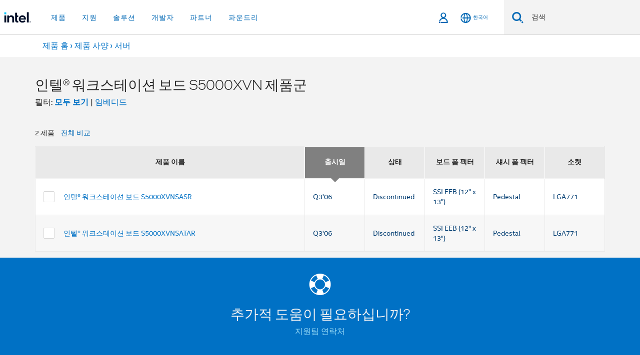

--- FILE ---
content_type: text/html;charset=utf-8
request_url: https://www.intel.co.kr/content/www/kr/ko/ark/products/series/77647/intel-workstation-board-s5000xvn-family.html
body_size: 20972
content:





















    
    
        
        
        
            
                
            
            
        
        <!--[if IE ]><![endif]-->
        <!doctype html>
        <!--[if IE 7]>
        <html class="rwd geo-override no-js vis lt-ie10 lt-ie9 lt-ie8 no-rtl headerfooter-menu3" lang="ko"><![endif]-->
        <!--[if IE 8]>
        <html class="rwd geo-override no-js vis lt-ie10 lt-ie9 no-rtl headerfooter-menu3 " lang="ko"><![endif]-->
        <!--[if IE 9]>
        <html class="rwd geo-override no-js vis lt-ie10 no-rtl headerfooter-menu3 " lang="ko"><![endif]-->
        <!--[if gt IE 9]><!-->
        <html class="rwd geo-override no-js vis no-rtl headerfooter-menu3 " lang="ko">
        <!--<![endif]-->
        















<head>
    <meta charset="UTF-8"/>
    












    <title>인텔® 워크스테이션 보드 S5000XVN 제품군</title>
    
    
    
    
    
    


    







    <link rel="preconnect" href="//cane.intel.com.co.kr/">
    <link rel="dns-prefetch" href="//cane.intel.com.co.kr/">

    <link rel="preconnect" href="//dogo.intel.com.co.kr/">
    <link rel="dns-prefetch" href="//dogo.intel.com.co.kr/">





    <link rel="preload" href="/content/dam/www/global/wap/performance-config.js" as="script" type="text/javascript">
    <script type="text/javascript" src='/content/dam/www/global/wap/performance-config.js'></script>
    <link rel="preload" href="/content/dam/www/global/wap/at-config.js" as="script" type="text/javascript">
    <script type="text/javascript" src='/content/dam/www/global/wap/at-config.js'></script>
    <link rel="preload" href="/etc.clientlibs/settings/wcm/designs/ver/260110/intel/global/targetDataCookie.min.js" as="script" type="text/javascript">
    <script src="/etc.clientlibs/settings/wcm/designs/ver/260110/intel/global/targetDataCookie.min.js"></script>




<link rel="preload" href="/etc.clientlibs/settings/wcm/designs/ver/260110/intel/us/en/Fonts/resources/intelone-display-light.woff2" as="font" type="font/woff2" crossorigin="true">
<link rel="preload" href="/etc.clientlibs/settings/wcm/designs/ver/260110/intel/us/en/Fonts/resources/intelone-display-regular.woff2" as="font" type="font/woff2" crossorigin="true">
<link rel="preload" href="/etc.clientlibs/settings/wcm/designs/ver/260110/intel/us/en/Fonts/resources/intel-clear-latin.woff2" as="font" type="font/woff2" crossorigin="true">

<link rel="preload" href="/content/dam/logos/intel-header-logo.svg" as="image">
<link rel="preload" href="/etc.clientlibs/settings/wcm/designs/ver/260110/intel/clientlibs/pages/intc-core.min.css" as="style">
<link rel="preload" href="/etc.clientlibs/settings/wcm/designs/ver/260110/intel/clientlibs/pages/nav.min.css" as="style" type="text/css">
<link rel="preload" href="/etc.clientlibs/settings/wcm/designs/ver/260110/intel/clientlibs/pages/secondaryNav.min.css" as="style" type="text/css">
<link rel="preload" href="/etc.clientlibs/settings/wcm/designs/ver/260110/intel/clientlibs/pages/intc-core.min.js" as="script">
<link rel="preload" href="/etc.clientlibs/settings/wcm/designs/ver/260110/intel/clientlibs/pages/site-global-icons/resources/font/site-global-icons.woff2?14825464" as="font" type="font/woff2" crossorigin="true">
    <meta name="X-Server" content=INTE-35/>
<meta name="reimaginefilter" content="Intel Product|서버 제품|기존 서버 제품|인텔® 워크스테이션 보드 S5000XVN 제품군"/>
    <meta http-equiv="X-UA-Compatible" content="IE=Edge"/>
    <meta http-equiv="x-dns-prefetch-control" content="on"/>
    <!--[if lte IE 9]>
    <meta http-equiv="X-UA-Compatible" content="IE=9"/>
    <![endif]-->

    <meta name="apple-itunes-app" content="app-id=587995732"/>
    <meta name="twitter:app:id:googleplay" content="com.intel.ark"/>
    <meta name="twitter:card" content="summary"/>
    <meta name="twitter:app:id:ipad" content="id587995732"/>
    <meta name="description" content="인텔® 워크스테이션 보드 S5000XVN 제품군 상세한 제품 기능과 사양으로 연결되는 링크가 있는 제품 목록."/>
    <meta name="language" content="ko"/>
    <meta name="twitter:app:name:googleplay" content="Intel® ARK (Product Specs)"/>
    <meta name="twitter:app:id:iphone" content="id587995732"/>
    <meta name="twitter:creator" content="@IntelSupport"/>
    <meta name="twitter:site" content="@IntelSupport"/>
    <meta name="twitter:app:name:ipad" content="Intel® ARK (Product Specs)"/>
    <meta name="google-play-app" content="app-id=com.intel.ark"/>
    <meta name="twitter:app:name:iphone" content="Intel® ARK (Product Specs)"/>
    <meta property="og:image" content="http://ark.intel.com/inc/images/fusionmobile/intel-logo-blue.png"/>
    <meta property="og:type" content="article"/>
    <meta property="og:sitename" content="Intel® ARK (Product Specs)"/>
    <meta property="og:title" content="인텔® 워크스테이션 보드 S5000XVN 제품군 제품 사양"/>
    <meta property="og:url" content="https://www.intel.co.kr/content/www/kr/ko/products/sku/series/77647/intel-workstation-board-s5000xvn-family.html"/>
    <meta property="og:description" content="인텔® 워크스테이션 보드 S5000XVN 제품군 상세한 제품 기능과 사양으로 연결되는 링크가 있는 제품 목록."/>
    
    <meta name="viewport" content="width=device-width, initial-scale=1.0, user-scalable=yes">
    





<link rel="icon" type="image/png" sizes="32x32" href="/etc.clientlibs/settings/wcm/designs/intel/default/resources/favicon-32x32.png">
<link rel="icon" type="image/png" sizes="16x16" href="/etc.clientlibs/settings/wcm/designs/intel/default/resources/favicon-16x16.png">
<link rel="shortcut icon" href="/etc.clientlibs/settings/wcm/designs/intel/default/resources/favicon.ico">
    






    <link rel="canonical" href="https://www.intel.co.kr/content/www/kr/ko/products/sku/series/77647/intel-workstation-board-s5000xvn-family.html"/>
    
        <link rel="alternate" hreflang="de" href="https://www.intel.de/content/www/de/de/products/sku/series/77647/intel-workstation-board-s5000xvn-family.html"/>
    
        <link rel="alternate" hreflang="ru" href="https://www.intel.com/content/www/ru/ru/products/sku/series/77647/intel-workstation-board-s5000xvn-family.html"/>
    
        <link rel="alternate" hreflang="ko" href="https://www.intel.co.kr/content/www/kr/ko/products/sku/series/77647/intel-workstation-board-s5000xvn-family.html"/>
    
        <link rel="alternate" hreflang="zh-tw" href="https://www.intel.com.tw/content/www/tw/zh/products/sku/series/77647/intel-workstation-board-s5000xvn-family.html"/>
    
        <link rel="alternate" hreflang="pt-br" href="https://www.intel.com.br/content/www/br/pt/products/sku/series/77647/intel-workstation-board-s5000xvn-family.html"/>
    
        <link rel="alternate" hreflang="en" href="https://www.intel.com/content/www/us/en/products/sku/series/77647/intel-workstation-board-s5000xvn-family.html"/>
    
        <link rel="alternate" hreflang="it" href="https://www.intel.com/content/www/it/it/products/sku/series/77647/intel-workstation-board-s5000xvn-family.html"/>
    
        <link rel="alternate" hreflang="fr" href="https://www.intel.fr/content/www/fr/fr/products/sku/series/77647/intel-workstation-board-s5000xvn-family.html"/>
    
        <link rel="alternate" hreflang="zh-cn" href="https://www.intel.cn/content/www/cn/zh/products/sku/series/77647/intel-workstation-board-s5000xvn-family.html"/>
    
        <link rel="alternate" hreflang="es" href="https://www.intel.com/content/www/es/es/products/sku/series/77647/intel-workstation-board-s5000xvn-family.html"/>
    
        <link rel="alternate" hreflang="x-default" href="https://www.intel.com/content/www/us/en/products/sku/series/77647/intel-workstation-board-s5000xvn-family.html"/>
    
        <link rel="alternate" hreflang="vi" href="https://www.intel.vn/content/www/vn/vi/products/sku/series/77647/intel-workstation-board-s5000xvn-family.html"/>
    
        <link rel="alternate" hreflang="th" href="https://www.thailand.intel.com/content/www/th/th/products/sku/series/77647/intel-workstation-board-s5000xvn-family.html"/>
    
        <link rel="alternate" hreflang="ja" href="https://www.intel.co.jp/content/www/jp/ja/products/sku/series/77647/intel-workstation-board-s5000xvn-family.html"/>
    
        <link rel="alternate" hreflang="id" href="https://www.intel.co.id/content/www/id/id/products/sku/series/77647/intel-workstation-board-s5000xvn-family.html"/>
    
        <link rel="alternate" hreflang="pl" href="https://www.intel.pl/content/www/pl/pl/products/sku/series/77647/intel-workstation-board-s5000xvn-family.html"/>
    
        <link rel="alternate" hreflang="tr" href="https://www.intel.com/content/www/tr/tr/products/sku/series/77647/intel-workstation-board-s5000xvn-family.html"/>
    

    

    <script>
        (function () {
            if ("-ms-user-select" in document.documentElement.style && navigator.userAgent.match(/IEMobile\/10\.0/)) {
                var msViewportStyle = document.createElement("style");
                msViewportStyle.appendChild(
                    document.createTextNode("@-ms-viewport{width:auto!important}")
                );
                document.getElementsByTagName("head")[0].appendChild(msViewportStyle);
            }
        })();
    </script>
    <!--[if gt IE 9 | !IE ]><!-->
    <![endif]-->
    <link rel="stylesheet" href="/etc.clientlibs/settings/wcm/designs/ver/260110/intel/externallibs/bootstrap-css.min.css" type="text/css">
<link rel="stylesheet" href="/etc.clientlibs/settings/wcm/designs/ver/260110/intel/clientlibs/pages/intc-core.min.css" type="text/css">
<link rel="stylesheet" href="/etc.clientlibs/settings/wcm/designs/ver/260110/intel/clientlibs/pages/commons-page.min.css" type="text/css">
<script src="/etc.clientlibs/settings/wcm/designs/ver/260110/intel/externallibs/jquery-standalone-3_6_0.min.js"></script>
<script src="/etc.clientlibs/settings/wcm/designs/ver/260110/intel/us/en/clientlibs/jquery-3_6_0.min.js"></script>
<script src="/etc.clientlibs/settings/wcm/designs/ver/260110/intel/us/en/clientlibs/legacy-libs.min.js"></script>
<script src="/etc.clientlibs/settings/wcm/designs/ver/260110/intel/externallibs/modernizr.min.js"></script>
<script src="/etc.clientlibs/settings/wcm/designs/ver/260110/intel/externallibs/picturefill-js.min.js"></script>
<script src="/etc.clientlibs/settings/wcm/designs/ver/260110/intel/externallibs/handlebars.min.js"></script>
<script src="/etc.clientlibs/settings/wcm/designs/ver/260110/intel/externallibs/html5-js.min.js"></script>
<script src="/etc.clientlibs/settings/wcm/designs/ver/260110/intel/externallibs/jquery-cookie-2_1_3.min.js"></script>
<script src="/etc.clientlibs/settings/wcm/designs/ver/260110/intel/externallibs/detectizr.min.js"></script>
<script src="/etc.clientlibs/settings/wcm/designs/ver/260110/intel/externallibs/jquery.matchHeight.min.js"></script>
<script src="/etc.clientlibs/settings/wcm/designs/ver/260110/intel/externallibs/bootstrap-js.min.js"></script>
<script src="/etc.clientlibs/settings/wcm/designs/ver/260110/intel/externallibs/bootstrap-affix.min.js"></script>
<script src="/etc.clientlibs/settings/wcm/designs/ver/260110/intel/externallibs/moment.locales.min.js"></script>
<script src="/etc.clientlibs/settings/wcm/designs/ver/260110/intel/externallibs/scrollToPlugin.min.js"></script>
<script src="/etc.clientlibs/settings/wcm/designs/ver/260110/intel/externallibs/slick-js.min.js"></script>
<script src="/etc.clientlibs/settings/wcm/designs/ver/260110/intel/externallibs/jquery.scrollTo.min.js"></script>
<script src="/etc.clientlibs/settings/wcm/designs/ver/260110/intel/externallibs/fastclick.min.js"></script>
<script src="/etc.clientlibs/settings/wcm/designs/ver/260110/intel/externallibs/jquery.resize.min.js"></script>
<script src="/etc.clientlibs/settings/wcm/designs/ver/260110/intel/externallibs/jquery.touchswipe.min.js"></script>
<script src="/etc.clientlibs/settings/wcm/designs/ver/260110/intel/externallibs/overthrow-detect.min.js"></script>
<script src="/etc.clientlibs/settings/wcm/designs/ver/260110/intel/externallibs/overthrow-polyfill.min.js"></script>
<script src="/etc.clientlibs/settings/wcm/designs/ver/260110/intel/externallibs/overthrow-init.min.js"></script>
<script src="/etc.clientlibs/settings/wcm/designs/ver/260110/intel/externallibs/jquery-ezmark.min.js"></script>
<script src="/etc.clientlibs/settings/wcm/designs/ver/260110/intel/externallibs/owl.carousel.min.js"></script>
<script src="/etc.clientlibs/settings/wcm/designs/ver/260110/intel/externallibs/polyfills.min.js"></script>
<script src="/etc.clientlibs/settings/wcm/designs/ver/260110/intel/externallibs/purify.min.js"></script>
<script src="/etc.clientlibs/settings/wcm/designs/ver/260110/intel/clientlibs/pages/intc-core.min.js"></script>
<script src="/etc.clientlibs/settings/wcm/designs/ver/260110/intel/clientlibs/pages/commons-page.min.js"></script>

    <!--[if lte IE 9]>
    <link rel="stylesheet" href="/etc.clientlibs/settings/wcm/designs/intel/clientlibs/pages/commons-page-legacy.min.css" type="text/css">
<script src="/etc.clientlibs/settings/wcm/designs/intel/externallibs/iscroll.min.js"></script>
<script src="/etc.clientlibs/settings/wcm/designs/intel/clientlibs/pages/commons-page-legacy.min.js"></script>

    <link rel="stylesheet" href="/etc.clientlibs/settings/wcm/designs/intel/clientlibs/pages/commons-page-legacy-ie9.min.css" type="text/css">

    <![endif]-->
    
    <script>!function(){var e=setInterval(function(){"undefined"!=typeof $CQ&&($CQ(function(){CQ_Analytics.SegmentMgr.loadSegments("/etc/segmentation"),CQ_Analytics.ClientContextUtils.init("/etc/clientcontext/intel",window.location.pathname.substr(0,window.location.pathname.indexOf(".")))}),clearInterval(e))},100)}();</script>
    
    






    
    
    














<div class="skip-to-main-content">
    <div class="sb-skipLinkWrapper invisible">
        <a href="#primary-content" class="inline-block bg-greenDarkApron color-textWhite text-bold text-noUnderline sb-skipLink visible">주요 콘텐츠로 건너뛰기</a>
    </div>
</div>

    























    
    
        
    




    
    
    
        
    
    
    


    
    
        
    


    
    
        
    

<script type="text/javascript">
    var cq_tms = {
        
        wa_industry_type: "",
        wa_subject: "",
        wa_emt_org: "",
        wa_emt_intel: "",
        wa_programidentifier: "",
        wa_location: "kr",
        wa_language: "ko",
        wa_english_title: "Intel® Core™ X\u002Dseries Processors",
        wa_content_type: "animation",
        wa_intel_platform: "",
        wa_applications: "",
        wa_local: "ko_KR",
        wa_intel_technology: "",
        wa_system_type: "",
        wa_product_name: "",
        wa_audience: "",
        wa_life_cycle: "",
        wa_cq_url: "/content/www/kr/ko/ark/collection-placeholder.html",
        wa_page_type_micro: "arkProductCollectionPageTemplate",
        wa_env: "prd",
        wa_cq_pub_env: "publish",
        wa_transl_status: "1",
        wa_product_id: "",
        wa_software: "",
        wa_reference_design: "",
        wa_codename: "",
        wa_created_date: "1732215101726",
        wa_modified_date: "1545056098932",
        wa_off_time: "1924992000000",
        wa_ownedby: "",
        wa_managedby: "",
        wa_idz_nid : "",
        wa_event_type: "",
        wa_idz_custom_tags: "",
        wa_programming_language: "",
        wa_skill_level: "",
        wa_solution: "",
        wa_product_formFactor: "",
        wa_operating_system: "",
        wa_marketing_products: "",
        wa_ssg_third_party_prod_sys_sol: "",
        wa_upeNamespace: "",
        wa_doc_id:"",
        wa_doc_version:"",
        wa_doc_publishdate:"",
        eloqua_disabled:"false",
        wa_intel_prd_levels: '[{"level3":{"id":"77647","desc":"Intel® Workstation Board S5000XVN Family"},"level2":{"id":"149099","desc":"Legacy Server Products"},"level1":{"id":"1201","desc":"Server Products"},"productCategory":"rdcproducts"}]',
        
        
        
        
        
        wa_uam_secondary_id: "",

        
        
        wa_secondary_content_type: ""
        
        
    };

    
    
</script>

















<script src="/etc.clientlibs/settings/wcm/designs/ver/260110/intel/clientlibs/virtual-assistant-services.min.js"></script>
<script type="text/javascript">
    var chatContextObj = {};
    chatContextObj["locale"] = 'ko-KR';
    chatContextObj["app"] = 'Ark';
    chatContextObj["supportProductMap"] = 'NA';
</script>

<script type="text/javascript">
    var chatConfigObj = {};
    var cq_tms = cq_tms || {};
    chatConfigObj["virtualAssistantName"] = '';
    chatConfigObj["virtualAssistantUid"] = '';
    chatConfigObj["virtualAssistantDomain"] = 'https://c0.avaamo.com';
    if (chatConfigObj["virtualAssistantName"] !== '') {
        cq_tms.wa_avaamo_project = "Avaamo-" + chatConfigObj.virtualAssistantName.replaceAll("Virtual Assistant", "").trim();
    }
</script>
<script src="/etc.clientlibs/settings/wcm/designs/ver/260110/intel/externallibs/purify.min.js" defer></script><script src="/etc.clientlibs/settings/wcm/designs/ver/260110/intel/clientlibs/virtual-assistant.min.js" defer></script>





    <script type="text/javascript" src="/content/dam/www/global/wap/main/wap.js" async></script>


</head>
        
















    

<body class="page-is-published global-nav">
<div class="promo-banner-content"></div>



















<script>
    var isLoggedin = (document.cookie.indexOf('IGHFLoggedIn') != -1);
    var currentURL = window.location.href;
    if (currentURL.startsWith("https://isvc--isvcqa24.sandbox.my.site.com")) {
        isLoggedin = true;
        if (currentURL.includes("/onlinecasemgmt/warrantyinfo")) {
            isLoggedin = false;
        }
    }
</script>





    
        <div class="global">





















<link rel="stylesheet" href="/etc.clientlibs/settings/wcm/designs/ver/260110/intel/clientlibs/pages/nav.min.css" type="text/css">
<link rel="stylesheet" href="/etc.clientlibs/settings/wcm/designs/ver/260110/intel/clientlibs/pages/secondaryNav.min.css" type="text/css">












    
    
        
    



    
    
        <div class="global-nav-redesign global component" data-component="global-nav-redesign" data-component-id="1">
            <header role="banner">
                <nav class="intel-navbar advanced-search" role="navigation" aria-label="기본 탐색" data-igm="">
                    <!-- Brand and toggle get grouped for better mobile display -->
                    <div class="navbar-wraper">

                        <div class="navbar-logo">
                            <a href="/content/www/kr/ko/homepage.html" alt="Intel homepage" class="intel-logo-rebrand">
                                    
                                <img src="/content/dam/logos/intel-header-logo.svg" height="300" width="118" alt="인텔 로고 - 홈페이지로 돌아가기">
                            </a>
                        </div>

                        <div class="navbar-left">
                            <!-- mobile: menu toggle, sign in -->
                            <div class="d-block d-sm-none">
                                <button type="button"
                                        data-wap="{&quot;linktype&quot;:&quot;level1&quot;}"
                                        class="mega-hamburger nav-link-icon nav-link-icon-toggle collapsed"
                                        data-bs-target="#primary-nav" aria-expanded="false" aria-controls="primary-nav"
                                        data-mega-control="hamburger">
                                    <span class="visually-hidden">토글 네비게이션</span>
                                    <span class="fa-intel-menu icon-toggle-off"></span>
                                    <span class="fa-cancel-thin icon-toggle-on"></span>
                                </button>
                            </div>

                            <!-- START DYNAMIC NAVIGATION MENEU -->
                            <div class="collapse mega-menu-collapse" id="primary-nav">
                                <div class="mega-menu-wrap">
                                    <ol class="mega-navbar unique-container-global-nav-items">
                                        <!-- Start: Primary Nav Items -->

                                    </ol>
                                </div>
                            </div>
                        </div>

                        <!-- START MOBLE TOGGLE buttons -->
                        <div class="navbar-right">


                            <!-- START: NON-signed in panel -->
                            <span id="not-logged-in-scenario" class="d-none">

         <button type="button" title="로그인"
                 class="nav-link-icon nav-link-icon-toggle collapsed"
                 data-wap="{&quot;linktype&quot;:&quot;level1&quot;}"
                 aria-expanded="false" aria-controls="panel-signin"
                 onclick="intel.mytools.unifiedLogin();"
                 data-mega-control="signin">
            <span class="visually-hidden">로그인</span>
            <span class="fa-intel-user-o icon-toggle-off"></span>
            <span class="fa-intel-user icon-toggle-on"></span>
        </button>
</span>

<script>
    var intel = intel || {};
    intel.signinsimplifyConfig = {
        authorizationUrl: '/content/dam/intel/authorization/authorization.html',
        locale: '',
        messages: {
            InvalidCredential: '\uC785\uB825\uD55C \uC0AC\uC6A9\uC790 \uC774\uB984 \uB610\uB294 \uBE44\uBC00\uBC88\uD638\uAC00 \uC62C\uBC14\uB974\uC9C0 \uC54A\uC2B5\uB2C8\uB2E4.',
            InvalidField: '\uC785\uB825\uD55C \uC0AC\uC6A9\uC790 \uC774\uB984 \uB610\uB294 \uBE44\uBC00\uBC88\uD638\uAC00 \uC62C\uBC14\uB974\uC9C0 \uC54A\uC2B5\uB2C8\uB2E4.',
            AccountDisabled: '\uBCF4\uC548\uC0C1\uC758 \uC774\uC720\uB85C \uACC4\uC815\uC774 \uBE44\uD65C\uC131\uD654\uB418\uC5C8\uC2B5\uB2C8\uB2E4. \uB3C4\uC6C0\uC774 \uD544\uC694\uD55C \uACBD\uC6B0 <a href=\"#\" class=\"contactLink new-tab-link\" target=\"_blank\" rel=\"noopener noreferrer\">\uBB38\uC758\uD558\uC2DC\uAE30 \uBC14\uB78D\uB2C8\uB2E4<\/a>.',
            AccountLocked: '\uADC0\uD558\uC758 \uACC4\uC815\uC774 \uC7A0\uACA8 \uC774\uC6A9\uD558\uC2E4 \uC218 \uC5C6\uC2B5\uB2C8\uB2E4. \uB3C4\uC6C0\uC744 \uBC1B\uC73C\uB824\uBA74 <a href=\"#\" class=\"faqsLink new-tab-link\" target=\"_blank\" rel=\"noopener noreferrer\">\uB85C\uADF8\uC778 \uAD00\uB828 FAQ<\/a>\uB97C \uCC38\uACE0\uD558\uC2ED\uC2DC\uC624.',
            UserNotFound: '\uC785\uB825\uD55C \uC0AC\uC6A9\uC790 \uC774\uB984 \uB610\uB294 \uBE44\uBC00\uBC88\uD638\uAC00 \uC62C\uBC14\uB974\uC9C0 \uC54A\uC2B5\uB2C8\uB2E4.',
            Unknown: '\uC608\uAE30\uCE58 \uC54A\uC740 \uC624\uB958\uAC00 \uBC1C\uC0DD\uD588\uC2B5\uB2C8\uB2E4. \uB2E4\uC2DC \uC2DC\uB3C4\uD558\uC2ED\uC2DC\uC624. \uB3C4\uC6C0\uC774 \uD544\uC694\uD55C \uACBD\uC6B0 \uC5F0\uB77D\uCC98 \uB610\uB294 \uC544\uB798\uC758 \uC9C0\uC6D0 \uC635\uC158\uC744 \uC0AC\uC6A9\uD558\uC2ED\uC2DC\uC624.',
            PasswordExpired: '\uBE44\uBC00\uBC88\uD638\uAC00 \uB9CC\uB8CC\uB418\uC5C8\uC2B5\uB2C8\uB2E4. \uBE44\uBC00\uBC88\uD638\uB97C \uBCC0\uACBD\uD558\uC2ED\uC2DC\uC624.',
            LoginAssistLink: 'https://signin.intel.com/ContactUs.aspx',
            faqsLink: '/content/www/kr/ko/my-intel/sign-in-help.html'
        },
        nameField: '\uC0AC\uC6A9\uC790 \uC774\uB984',
        passField: '\uBE44\uBC00\uBC88\uD638',
        isPopup: true,
        responseHref: 'https://www.intel.com/content/www/kr/ko/ark/products/series/77647/intel-workstation-board-s5000xvn-family.html' + window.location.search + window.location.hash, 
        sslDomainUrl: 'www.intel.com',
        loginUrl: 'https://welcome.intel.com/login.aspx?appid=258&qlogin=true',
        ssoUri: '',
        logoutUrl: 'https://welcome.intel.com/logout.aspx',
        logoutHref: 'https://signin.intel.com/Logout?RedirectURL=https://www.intel.com/content/www/kr/ko/ark/products/series/77647/intel-workstation-board-s5000xvn-family.html',
        logoutIGHFHref: 'https://signin.intel.com/Logout?RedirectURL=',
        loginErrorID: '#login-error',
        usernameID: '#username',
        remembermeId: '#cbRememberMe',
        formID: '#igm-form-signin',
        unameErrorID: '#uname-error',
        passID: '#password',
        passError: '#pwd-error',
        changePasswordUrl: '/content/www/kr/ko/my-intel/change-password.html',
        emailVerificationUrl: '/content/www/kr/ko/my-intel/email-verification.external.html',
        aboutToExpireEmailUrl: '/content/www/kr/ko/my-intel/email-verification.html',
        renewalUrl: '/content/www/kr/ko/secure/technology-provider/forms/renew-technology-provider-membership.html',
        limitedUrl: '/content/www/kr/ko/resellers/limited-status-secondary.html',
        isaPRMDashBoardURL: '/content/www/us/en/secure/partner/solutions-alliance/overview.html',
        itpPRMDashBoardURL: '/content/www/us/en/secure/partner/technology-provider/iot/overview.html',
        itpisaPRMDashBoardURL: '/content/www/us/en/secure/partner/iot-itp-isa/overview.html',
        isaRenewalURL: '/content/www/us/en/secure/partner/forms/solutions-alliance-renewal.html',
        primaryPostLaunchURL: 'https://partner.intel.com/s/post-launch-primary',
        nonPrimaryPostLaunchURL: 'https://partner.intel.com/s/post-launch-non-primary',
        idpUrl: 'https://consumer.intel.com/intelcorpb2c.onmicrosoft.com/B2C_1A_UnifiedLogin_SISU_CML_SAML/generic/login?entityId=www.intel.com',
        headerSignInIdpUrl: 'https://consumer.intel.com/intelcorpb2c.onmicrosoft.com/B2C_1A_UnifiedLogin_SISU_CML_SAML/generic/login?entityId=www.intel.com&ui_locales=ko',
        headerSignOutIdpUrlB2B:'https://login.microsoftonline.com/common/oauth2/v2.0/logout?post_logout_redirect_uri=https://www.intel.com/content/www/kr/ko/ark/products/series/77647/intel-workstation-board-s5000xvn-family.html' + window.location.search + window.location.hash,
        headerSignOutIdpIGHFUrlB2B:'https://login.microsoftonline.com/common/oauth2/v2.0/logout?post_logout_redirect_uri=',
        headerSignOutIdpUrlB2C:'https://consumer.intel.com/intelcorpb2c.onmicrosoft.com/B2C_1A_UNIFIEDLOGIN_SISU_STD_OIDC/oauth2/v2.0/logout?id_token_hint=$TOKEN$%26post_logout_redirect_uri=https://www.intel.com/apps/intel/services/unifiedlogout.json',
        sessionAuthorizeUrlB2C:'https://consumer.intel.com/intelcorpb2c.onmicrosoft.com/B2C_1A_UNIFIEDLOGIN_SISU_STD_OIDC/oauth2/v2.0/authorize?client_id=8b32f2f3-7a32-4902-8821-1df682b7043b%26scope=profile%20offline_access%208b32f2f3-7a32-4902-8821-1df682b7043b%20openid%26response_mode=fragment%26response_type=token%26prompt=none%26redirect_uri=',
        sessionAuthorizeUrlB2B:'https://login.microsoftonline.com/46c98d88-e344-4ed4-8496-4ed7712e255d/oauth2/v2.0/authorize?client_id=cb0ec60b-608b-4e76-9d69-1e5e0afb3456%26scope=openid%20profile%20offline_access%26response_mode=fragment%26response_type=token%26prompt=none%26redirect_uri=',
        sessionInitUrl:'https://www.intel.com/content/www/us/en/secure/my-intel/dashboard.html',
        azureLocaleCode:'ko',
        allowedPathRegx:'^(.*intel.com.*$)|^(/content/.*$)',
        signOutTokenGenB2C:'https://consumer.intel.com/intelcorpb2c.onmicrosoft.com/B2C_1A_UNIFIEDLOGIN_SISU_STD_OIDC/oauth2/v2.0/authorize?client_id=8b32f2f3-7a32-4902-8821-1df682b7043b%26scope=profile offline_access+8b32f2f3-7a32-4902-8821-1df682b7043b+openid%26response_type=id_token%26prompt=none%26redirect_uri=',
        validTargetURL:'https://www.intel.com/content/www/kr/ko/ark/products/series/77647/intel-workstation-board-s5000xvn-family.html' + window.location.search + window.location.hash
    };

    function clearB2CIFrame(interval, iFrame) {
        clearInterval(interval);
        iFrame.parentNode.removeChild(iFrame);
    }

    function clearIFrame(interval, iFrame) {
        clearInterval(interval);
        iFrame.parentNode.removeChild(iFrame);
    }
    function createB2CIFrame(id, src) {
        var authIFrame = document.createElement("iframe");
        authIFrame.id = "sso-b2c-" + id;
        authIFrame.hidden = "hidden";
        authIFrame.src = src;
        document.body.appendChild(authIFrame);
        return authIFrame;
    }
    function createIFrame(id, src) {
        var authIFrame = document.createElement("iframe");
        authIFrame.id = "sso-" + id;
        authIFrame.hidden = "hidden";
        authIFrame.src = src;
        document.body.appendChild(authIFrame);
        return authIFrame;
    }

    function animateHumanoidIcon() {
    	$("#not-logged-in-scenario").css("cursor", "not-allowed");
    	$("#not-logged-in-scenario button").css("pointer-events", "none");
    	$("#not-logged-in-scenario button span.icon-toggle-off").addClass('iia-beat-fade');
	}

    function resetHumanoidIcon() {
    	$("#not-logged-in-scenario").css("cursor", "");
        $("#not-logged-in-scenario button").css("pointer-events", "");
    	$("#not-logged-in-scenario button span.icon-toggle-off").removeClass('iia-beat-fade');
	}

    function initiateB2CLogoutToken(type) {
        return new Promise(function (resolve, reject) {
            function authIFrameB2CIntervalWrapper(authIFrame) {
                var authIFrameInterval = setInterval(function () {
                    var authIFrameWindow = authIFrame.contentWindow;
                    if (authIFrameWindow) {
                        try {
                            var authIFrameURL = authIFrameWindow.location.href;

                            if (authIFrameURL) {
                                if (authIFrameURL.includes("#id_token=")) {
                                    clearB2CIFrame(authIFrameInterval, authIFrame);
                                    return resolve({
                                        id: authIFrame.id,
                                        msg: "SUCCESS!" + "--" + authIFrame.id,
                                        code: "SUCCESS",
                                        id_token_hint:authIFrameURL.split("#id_token=")[1]
                                    });
                                } else if (authIFrameURL.includes("#error=")) {
                                    clearB2CIFrame(authIFrameInterval, authIFrame);
                                    return reject({
                                        id: authIFrame.id,
                                        msg: "FAILURE!" + "--" + authIFrame.id,
                                        code: "FAILURE",
                                    });
                                } else {
                                    authIFrameAttempts++;
                                    if (
                                        authIFrameAttempts ===
                                        AUTH_IFRAME_MAX_ATTEMPTS
                                    ) {
                                        clearB2CIFrame(authIFrameInterval, authIFrame);
                                        return reject({
                                            id: authIFrame.id,
                                            msg:
                                                "ERROR - MAX (TIMING)!" +
                                                "--" +
                                                authIFrame.id,
                                            code: "ERROR",
                                        });
                                    }
                                }
                            } else {
                                clearB2CIFrame(authIFrameInterval, authIFrame);
                                return reject({
                                    id: authIFrame.id,
                                    msg: "ERROR - URL!" + "--" + authIFrame.id,
                                    code: "ERROR",
                                });
                            }
                        } catch (err) {
                            if (authIFrameAttempts === AUTH_IFRAME_MAX_ATTEMPTS) {
                                clearB2CIFrame(authIFrameInterval, authIFrame);
                                return reject({
                                    id: authIFrame.id,
                                    msg:
                                        "ERROR - MAX (CORS)!" +
                                        "--" +
                                        authIFrame.id,
                                    code: "ERROR",
                                });
                            }
                            authIFrameAttempts++;
                        }
                    } else {
                        clearB2CIFrame(authIFrameInterval, authIFrame);
                        return reject({
                            id: authIFrame.id,
                            msg: "ERROR - DOM!" + "--" + authIFrame.id,
                            code: "ERROR",
                        });
                    }
                }, 500);
            }

            var AUTH_IFRAME_MAX_ATTEMPTS = 80;
            var authIFrameAttempts = 0;

            var currentOrigin = encodeURIComponent(window.location.origin + ((intel.isIGHFCall === false && !/mark.intel.com/.test(window.location.hostname)) ? "/content/www/us/en/homepage.html" : "/"));
            var redirectURI = currentOrigin;

            var matchedSite =
                window.INTELNAV &&
                window.INTELNAV.CIDAAS &&
                window.INTELNAV.CIDAAS.customRedirectSites.find((site) =>
                    site.host.includes(window.location.host)
                );
            if (matchedSite) {
                redirectURI += matchedSite.redirectURI;
            }

            var authURL = decodeURIComponent(intel.signinsimplifyConfig.signOutTokenGenB2C + redirectURI);
            var authIFrame = createB2CIFrame(type, authURL);
            authIFrameB2CIntervalWrapper(authIFrame);
        });
    }

    function initiateAuth(type) {
        return new Promise(function (resolve, reject) {
            function authIFrameIntervalWrapper(authIFrame) {
                let authIFrameInterval = setInterval(function () {
                    let authIFrameWindow = authIFrame.contentWindow;
                    if (authIFrameWindow) {
                        try {
                            let authIFrameURL = authIFrameWindow.location.href;
                            if (authIFrameURL) {
                                if (authIFrameURL.includes("#access_token=")) {
                                    clearIFrame(authIFrameInterval, authIFrame);
                                    return resolve({
                                        id: authIFrame.id,
                                        msg: "SUCCESS!" + "--" + authIFrame.id,
                                        code: "SUCCESS",
                                    });
                                } else if (authIFrameURL.includes("#error=")) {
                                    clearIFrame(authIFrameInterval, authIFrame);
                                    return reject({
                                        id: authIFrame.id,
                                        msg: "FAILURE!" + "--" + authIFrame.id,
                                        code: "FAILURE",
                                    });
                                } else {
                                    authIFrameAttempts++;
                                    if (
                                        authIFrameAttempts ===
                                        AUTH_IFRAME_MAX_ATTEMPTS
                                    ) {
                                        clearIFrame(authIFrameInterval, authIFrame);
                                        return reject({
                                            id: authIFrame.id,
                                            msg:
                                                "ERROR - MAX (TIMING)!" +
                                                "--" +
                                                authIFrame.id,
                                            code: "ERROR",
                                        });
                                    }
                                }
                            } else {
                                clearIFrame(authIFrameInterval, authIFrame);
                                return reject({
                                    id: authIFrame.id,
                                    msg: "ERROR - URL!" + "--" + authIFrame.id,
                                    code: "ERROR",
                                });
                            }
                        } catch (err) {
                            if (authIFrameAttempts === AUTH_IFRAME_MAX_ATTEMPTS) {
                                clearIFrame(authIFrameInterval, authIFrame);
                                return reject({
                                    id: authIFrame.id,
                                    msg:
                                        "ERROR - MAX (CORS)!" +
                                        "--" +
                                        authIFrame.id,
                                    code: "ERROR",
                                });
                            }
                            authIFrameAttempts++;
                        }
                    } else {
                        clearIFrame(authIFrameInterval, authIFrame);
                        return reject({
                            id: authIFrame.id,
                            msg: "ERROR - DOM!" + "--" + authIFrame.id,
                            code: "ERROR",
                        });
                    }
                }, 500);
            }

            var AUTH_IFRAME_MAX_ATTEMPTS = 40;
            var authIFrameAttempts = 0;

            var authURL;
            let tempIsIGHFCall = document.querySelectorAll('#recode50header').length > 0;
            var currentOrigin =  encodeURIComponent(window.location.origin + ((!tempIsIGHFCall && !/mark.intel.com/.test(window.location.hostname)) ? intel.signinsimplifyConfig.authorizationUrl : "/"));
            var redirectURI = currentOrigin;
            var matchedSite =
                window.INTELNAV &&
                window.INTELNAV.CIDAAS &&
                window.INTELNAV.CIDAAS.customRedirectSites.find((site) =>
                    site.host.includes(window.location.host)
                );
            if (matchedSite) {
                redirectURI += matchedSite.redirectURI;
            }

            if (type === "b2c") {
                authURL = decodeURIComponent(
                    intel.signinsimplifyConfig.sessionAuthorizeUrlB2C + redirectURI
                );
            } else {
                authURL = decodeURIComponent(
                    intel.signinsimplifyConfig.sessionAuthorizeUrlB2B + redirectURI
                );
            }

            let authIFrame = createIFrame(type, authURL);
            authIFrameIntervalWrapper(authIFrame);
        });
    }

    function initiateIntelAuth() {
        return new Promise(function (resolve, reject) {
            function authIntelIFrameIntervalWrapper(authIntelIFrame) {
                let authIntelIFrameInterval = setInterval(function () {
                    let authIntelIFrameWindow = authIntelIFrame.contentWindow;
                    if (authIntelIFrameWindow) {
                        try {
                            let authIntelIFrameURL = authIntelIFrameWindow.location.href;

                            if (authIntelIFrameURL) {
                                if (
                                    authIntelIFrameURL.includes(
                                        window.location.href
                                    )
                                ) {
                                    clearIFrame(
                                        authIntelIFrameInterval,
                                        authIntelIFrame
                                    );
                                    return resolve({
                                        id: authIntelIFrame.id,
                                        msg: "SUCCESS!" + "--" + authIntelIFrame.id,
                                        code: "SUCCESS",
                                    });
                                } else {
                                    authIntelIFrameAttempts++;
                                    if (
                                        authIntelIFrameAttempts ===
                                        AUTH_INTEL_IFRAME_MAX_ATTEMPTS
                                    ) {
                                        clearIFrame(
                                            authIntelIFrameInterval,
                                            authIntelIFrame
                                        );
                                        return reject({
                                            id: authIntelIFrame.id,
                                            msg:
                                                "ERROR - MAX (TIMING)!" +
                                                "--" +
                                                authIntelIFrame.id,
                                            code: "ERROR",
                                        });
                                    }
                                }
                            } else {
                                clearIFrame(
                                    authIntelIFrameInterval,
                                    authIntelIFrame
                                );
                                return reject({
                                    id: authIntelIFrame.id,
                                    msg: "ERROR - URL!" + "--" + authIntelIFrame.id,
                                    code: "ERROR",
                                });
                            }
                        } catch (err) {
                            if (
                                authIntelIFrameAttempts ===
                                AUTH_INTEL_IFRAME_MAX_ATTEMPTS
                            ) {
                                clearIFrame(
                                    authIntelIFrameInterval,
                                    authIntelIFrame
                                );
                                return reject({
                                    id: authIntelIFrame.id,
                                    msg:
                                        "ERROR - MAX (CORS)!" +
                                        "--" +
                                        authIntelIFrame.id,
                                    code: "ERROR",
                                });
                            }
                            authIntelIFrameAttempts++;
                        }
                    } else {
                        clearIFrame(authIntelIFrameInterval, authIntelIFrame);
                        return reject({
                            id: authIntelIFrame.id,
                            msg: "ERROR - DOM!" + "--" + authIntelIFrame.id,
                            code: "ERROR",
                        });
                    }
                }, 500);
            }

            let AUTH_INTEL_IFRAME_MAX_ATTEMPTS = 80;
            let authIntelIFrameAttempts = 0;

            let authIntelIFrame = createIFrame(
                "sso-intel-b2c",
                intel.signinsimplifyConfig.sessionInitUrl
            );
            authIntelIFrameIntervalWrapper(authIntelIFrame);
        });
	}

    function getAuthenticationStatus() {
        return new Promise(function (resolve, reject) {
            initiateAuth("b2c")
                .then(function (b2cSuccessRes) {
                    return resolve(b2cSuccessRes);
                })
                .catch(function (b2cFailureRes) {
                    var isB2BSite =
                        window.INTELNAV &&
                        window.INTELNAV.CIDAAS &&
                        window.INTELNAV.CIDAAS.B2BSites.some((site) =>
                            site.includes(window.location.host)
                        );
                    if (isB2BSite) {
                        initiateAuth("b2b")
                            .then(function (b2bSuccessRes) {
                                return resolve(b2bSuccessRes);
                            })
                            .catch(function (b2bFailureRes) {
                                return reject(b2bFailureRes);
                            });
                    } else {
                        return reject(b2cFailureRes);
                    }
                });
        });
    }

    function checkAEMSession(){
        let isSessionExist = false;
        if(!tempIsIGHF){
            $.ajax({
                url: "/libs/apps/intel/myintel/agsroles.json?validateAEMSession=Y",
                async: false,
                success: function (data) {
                    if (data && data["isValidAEMSession"]) {
                        document.cookie = "IGHFLoggedIn=true;domain=.intel.com;path=/";
                        isLoggedin = true;
                        isSessionExist = true;
                    }
                }
            });
        }
        return isSessionExist;
    }

    if (
        !isLoggedin &&
        ((document.domain.indexOf("thailand") == -1 &&
                document.domain.endsWith(".intel.com")) ||
            document.getElementById("recode50header") != null) &&
        navigator != null &&
        navigator.userAgent.indexOf("CloudManagerTest") == -1
    ) {
        var tempIsIGHF = document.getElementById("recode50header");
        if (tempIsIGHF) animateHumanoidIcon();
        getAuthenticationStatus()
            .then(function (res) {
                let isSessionExist = checkAEMSession();
                if(isSessionExist){
                    intel.signinHeaderSimplify.initialize();
                }else {
                    var currentUrl = window.location.href;
                    if (currentUrl.indexOf("service-maintenance-notice") === -1) {
                        if (res.id === "sso-b2c") {
                            var cookiename = "IGHFtarget";
                        var samlcookieValue =
                            cookiename +
                            "=" +
                            encodeURIComponent(currentUrl) +
                            ";secure;path=/;domain=.intel.com";
                        document.cookie = samlcookieValue;
                        if (intel.isIGHFCall) {
                            initiateIntelAuth().then(() => {
                                isLoggedin = true;
                                intel.signinHeaderSimplify.initialize();
                            }).catch(() => {
                                window.location.href = intel.signinsimplifyConfig.sessionInitUrl;
                            });
                        } else {
                            window.location.href = intel.signinsimplifyConfig.sessionInitUrl;
                        }
                    } else {
                        document.cookie = "IGHFLoggedIn=true;domain=.intel.com;path=/";
                        if (intel.isIGHFCall) {
                            isLoggedin = true;
                            intel.signinHeaderSimplify.initialize();
                        } else {
                            window.location.reload();
                        }
                    }
                }
                }
            })
            .catch(()=>{
				if (tempIsIGHF) resetHumanoidIcon();
            });
    }

</script>
                            

















































<script id="myinteldrpdown-template" type="text/x-handlebars-template">
    <section class="myintel-tools-content" role="region"
             aria-label="나의 인텔">
        
        <div class="card-header force-background solid brand-very-dark-gray my-intel-menu">
            <button type="button" class="icon close float-end" data-igm-search-toggle="" aria-label="닫기"
                    tabindex="0" data-wap="" data-wap_ref="myintel-navmenu-closing">
                <span></span>
            </button>
            <ul class="nav nav-tabs component">
                
                    
                    
                        
                    
                    
                    
                    
                
                <li role="presentation" class="active" data-step='1'  data-title='My Intel 대시보드 및 My Tools'  data-intro='<p>Intel.com 페이지에서 My Intel 대시보드에 액세스하려면 여기를 클릭하십시오. 여기에서 구독 페이지와 맞춤형 도구 목록에도 액세스하실 수 있습니다.</p>'>
                    <a href="#my-intel" role="tab" tabindex="0">나의 인텔<span
                            class="fa fa-user"></span></a>
                </li>
            </ul>
        </div>
        

        <div class="my-intel-panel-body tab-content">
            
            <div role="tabpanel" class="tab-pane fade show active" id="my-intel">
                <ul class="myintel-links">
                    {{#each myintelpagelinks}}
                    <li data-agsrole="{{{agsrole}}}"
                        data-blacklistedagsrole="{{{blacklistedagsgroupname}}}"
                        data-isinternal="{{{displayOnlyInternal}}}"
                        data-isexternal="{{{displayOnlyExternal}}}"
                        class="{{{class}}}">
                        <a target="{{{target}}}"
                           href="{{{href}}}" tabindex="0">{{{label}}}</a>
                    </li>
                    {{/each}}
                </ul>
                <div class="tools-pane component" data-component="myintel-tools" data-component-id="1">
                    <h5 class="my-intel-tools">내 도구</h5>
                    
                    <ul class="myintel-links">
                        {{#each mytoollinks}}
                        <li class="myintellink"
                            data-isinternal="{{{displayOnlyInternal}}}"
                            data-isexternal="{{{displayOnlyExternal}}}">
                            <h3 style="display:none;">{{{agsgroupname}}}</h3>
                            <h4 style="display:none;">{{{blacklistedagsgroupname}}}</h4>
                            <a tabindex="0" href="{{{linkurl}}}" target="_blank" rel="noopener noreferrer" title="">{{{linktext}}}</a>
                            {{#if tooltip}}
                            <a class="fa fa-help-circled" tabindex="0" data-bs-toggle="tooltip" data-html="true"
                                  data-title="{{tooltip}}" data-placement="bottom" data-wap_ref="tooltip:{{{linktext}}}"><span class="visually-hidden">{{tooltip}}</span></a>
                            {{/if}}
                        </li>
                        {{/each}}
                    </ul>
                </div>
            </div>
            
        </div>
    </section>
</script>


<span id="logged-in-scenario" class="d-none">

<button type="button" title="나의 인텔"
        data-wap="{&quot;linktype&quot;:&quot;level1&quot;}"
        class="nav-link-icon nav-link-icon-toggle collapsed" data-bs-target="#panel-signedin" aria-expanded="false"
        aria-controls="panel-signedin" data-mega-control="signedin">
    <span class="visually-hidden">나의 인텔</span>
    <span class="fa-intel-user-checked-o icon-toggle-off"></span>
    <span class="fa-intel-user-checked icon-toggle-on"></span>
</button>

<div class="mega-panel panel-layout-signed-in collapse" id="panel-signedin">
    <div class="mega-panel-wrap">
        <div class="mega-panel-body">
            <div class="panel-content flex-content-wrap">

                <!-- MyIntel Section -->
                <!-- -------------------------------------------------------------- -->
                <div class="panel-item d-none" id="myIntelPageLinks">
                    <a id="myIntelPageLinksHeader" class="nav-l3 has-border has-link"></a> <!-- {{#if heading.onState}} selected{{/if}} {{#if heading.onStateParent}} selected-parent{{/if}} -->
                    <div class="panel-item-content">
                        <ul id="myIntelPageLinksItemList" class="panel-links nav-l4-list list-unstyled">

                        </ul>
                    </div>
                </div>

                <!-- My Tools Section -->
                <!-- -------------------------------------------------------------- -->
                <div class="panel-item col-span-2" id="myIntelTools">
                    
                    <div class="nav-l3">
                        내 도구
                    </div>

                    <div class="panel-item-content">
                        <!--
                            Note: right now this panel (myTools) has only one column/ul
                            if more columns are needed, remove below's 'w-auto' class
                        -->
                        <ul class="panel-links nav-l4-list list-unstyled w-auto" id="mytools-ul">

                            <!-- this 'li' will be used as the template to populate this section from the js -->
                            <li class="d-none">
                                <a class="nav-l4"></a>

                                <button class="btn-tooltip-trigger d-none" data-bs-toggle="tooltip" data-placement="bottom"
                                        title="">
                                    <span>?</span>
                                </button>
                            </li>
                        </ul>
                    </div>
                </div>

            </div>

            <div class="item-actions">
               <button type="button" class="btn btn-primary"
                       data-sso-uri=''
                       data-logout-uri="" data-wap="{&quot;linktype&quot;:&quot;logout&quot;}"
                       onclick="intel.signinsimplify.signOut()">로그아웃</button>
            </div>
        </div>
    </div>
</div>


</span>

                            
















    


<button type="button" title="Language Selector"
        data-wap="{&quot;linktype&quot;:&quot;level1&quot;}"
        class="nav-link-icon nav-link-icon-toggle collapsed"
        data-bs-target="#panel-language-selector" aria-label="한국어"
        aria-expanded="false" aria-controls="panel-language-selector"
        data-mega-control="language-selector">
    <span class="fa-intel-globe-o icon-toggle-off"></span>
    <span class="fa-intel-globe icon-toggle-on"></span>
    <span class="nav-link-icon-label">한국어</span>
</button>

<div class="mega-panel panel-layout-language collapse" id="panel-language-selector"
     aria-expanded="false" aria-selected="false">
    <div class="mega-panel-wrap">
        <div class="mega-panel-body">
            <div class="mega-panel-heading">
                <h2 class="nav-l2">
                    
                        
                            언어 선택
                        
                        
                    
                </h2>
            </div>
            <div class="panel-content flex-content-wrap">
                
                    <div class="panel-item">
                        <!-- region.countryName is actually region name -->
                        
                        <ul class="list-unstyled panel-links nav-l4-list">
                            
                                
                                
                                
                                    <li class="lang-option">
                                
                                
                                    
                                        
                                    
                                    
                                
                                    <a class="nav-l4" data-locale="id_id" href="https://www.intel.co.id/content/www/id/id/ark/products/series/77647/intel-workstation-board-s5000xvn-family.html">
                                            Bahasa Indonesia
                                    </a>
                                </li>
                            
                                
                                
                                
                                    <li class="lang-option">
                                
                                
                                    
                                        
                                    
                                    
                                
                                    <a class="nav-l4" data-locale="de_de" href="https://www.intel.de/content/www/de/de/ark/products/series/77647/intel-workstation-board-s5000xvn-family.html">
                                            Deutsch
                                    </a>
                                </li>
                            
                                
                                
                                
                                    <li class="lang-option">
                                
                                
                                    
                                        
                                    
                                    
                                
                                    <a class="nav-l4" data-locale="en_us" href="https://www.intel.com/content/www/us/en/ark/products/series/77647/intel-workstation-board-s5000xvn-family.html">
                                            English
                                    </a>
                                </li>
                            
                                
                                
                                
                                    <li class="lang-option">
                                
                                
                                    
                                        
                                    
                                    
                                
                                    <a class="nav-l4" data-locale="es_xl" href="https://www.intel.la/content/www/xl/es/ark/products/series/77647/intel-workstation-board-s5000xvn-family.html">
                                            Español
                                    </a>
                                </li>
                            
                                
                                
                                
                                    <li class="lang-option">
                                
                                
                                    
                                        
                                    
                                    
                                
                                    <a class="nav-l4" data-locale="fr_fr" href="https://www.intel.fr/content/www/fr/fr/ark/products/series/77647/intel-workstation-board-s5000xvn-family.html">
                                            Français
                                    </a>
                                </li>
                            
                                
                                
                                
                                    <li class="lang-option">
                                
                                
                                    
                                        
                                    
                                    
                                
                                    <a class="nav-l4" data-locale="pt_br" href="https://www.intel.com.br/content/www/br/pt/ark/products/series/77647/intel-workstation-board-s5000xvn-family.html">
                                            Português
                                    </a>
                                </li>
                            
                        </ul>
                    </div>
                
                    <div class="panel-item">
                        <!-- region.countryName is actually region name -->
                        
                        <ul class="list-unstyled panel-links nav-l4-list">
                            
                                
                                
                                
                                    <li class="lang-option">
                                
                                
                                    
                                        
                                    
                                    
                                
                                    <a class="nav-l4" data-locale="vi_vn" href="https://www.intel.vn/content/www/vn/vi/ark/products/series/77647/intel-workstation-board-s5000xvn-family.html">
                                            Tiếng Việt
                                    </a>
                                </li>
                            
                                
                                
                                
                                    <li class="lang-option">
                                
                                
                                    
                                        
                                    
                                    
                                
                                    <a class="nav-l4" data-locale="th_th" href="https://www.thailand.intel.com/content/www/th/th/ark/products/series/77647/intel-workstation-board-s5000xvn-family.html">
                                            ไทย
                                    </a>
                                </li>
                            
                                
                                
                                    <li class="selected lang-option">
                                
                                
                                
                                    
                                        
                                    
                                    
                                
                                    <a class="nav-l4" data-locale="ko_kr" href="https://www.intel.co.kr/content/www/kr/ko/ark/products/series/77647/intel-workstation-board-s5000xvn-family.html">
                                            한국어
                                    </a>
                                </li>
                            
                                
                                
                                
                                    <li class="lang-option">
                                
                                
                                    
                                        
                                    
                                    
                                
                                    <a class="nav-l4" data-locale="ja_jp" href="https://www.intel.co.jp/content/www/jp/ja/ark/products/series/77647/intel-workstation-board-s5000xvn-family.html">
                                            日本語
                                    </a>
                                </li>
                            
                                
                                
                                
                                    <li class="lang-option">
                                
                                
                                    
                                        
                                    
                                    
                                
                                    <a class="nav-l4" data-locale="zh_cn" href="https://www.intel.cn/content/www/cn/zh/ark/products/series/77647/intel-workstation-board-s5000xvn-family.html">
                                            简体中文
                                    </a>
                                </li>
                            
                                
                                
                                
                                    <li class="lang-option">
                                
                                
                                    
                                        
                                    
                                    
                                
                                    <a class="nav-l4" data-locale="zh_tw" href="https://www.intel.com.tw/content/www/tw/zh/ark/products/series/77647/intel-workstation-board-s5000xvn-family.html">
                                            繁體中文
                                    </a>
                                </li>
                            
                        </ul>
                    </div>
                
            </div>
        </div>
    </div>
</div>
<script type="text/javascript">
    var newLangSelector = true;
</script>

                            <!-- END: NON-sign in panel -->
                            

























    

    



    








    



















    
    
    
        
    


    <button type="button" title="Search intel.com" class="nav-link-icon toggle-search collapsed"
            data-bs-target="#simplify-search" aria-expanded="false"
            aria-controls="simplify-search" data-mega-control="global-search">
        <span class="visually-hidden">토글 검색</span>
        <span class="fa-global-search"></span>
    </button>
    <div class="mega-panel mega-search-panel collapse" id="simplify-search"
         document-height="true">
        <div class="mega-panel-wrap">
            <div class="mega-panel-body">
                <div class="panel-content">
                    <div class="search-component search-component"
                         data-igm-search-content="">
                        <form class="mega-search-form search item" data-igm-search-control="" name="hpsform-new" id="hpsform-new" action="/content/www/kr/ko/search.html" role="search" onsubmit="return inputSearch()">
                            <button type="submit" class="btn-mega-search icon"
                                    aria-label="검색" tabindex="-1">
                                <span class="visually-hidden">검색</span>
                                <span class="fa-global-search"></span>
                            </button>

                            
                                
                                
                                    <label for="mobile-search">
                                        <span class="visually-hidden"><</span>
                                        <input id="toplevelcategory" name="toplevelcategory" type="hidden" value="none">
                                        <input id="query" name="query" type="hidden" value="">
                                        <input data-tabindex="1" class="form-control" data-search-input
                                               id="mobile-search" name="keyword" type="text"
                                               data-igm-search-input title="Search" autocomplete="off"
                                               data-target-result="#igm-search-result" aria-controls="mega-results-overlay" aria-label="Intel.com 검색" placeholder="검색">
                                    </label>
                                
                            
                            
                            <button type="button" id="cls-btn-advanced" class="btn-mega-close fa-cancel-1 hide-flyout" aria-label="검색어 지우기" data-clear-input="clear-input">
									<span class="visually-hidden">Close Search Panel</span>
							</button>
                                <button type="button" id="advanced-btn" class="btn-advance-filter fa-sliders hide-flyout" aria-label="고급 검색 패널" data-mega-advanced-search="advanced-search">
                                            <span class="visually-hidden">고급 검색</span>
                                </button>
                            
                            

                        </form>
                        <!-- 
                            'hidden' class is conditionally removed on load @ intel.search-dropdown.js
                         -->
                        <div class="results-overlay mega-results-overlay search-quick-links "  aria-live="off"
                             id="mega-results-overlay" data-component="wa_skip_track">
                             
                                 <div class="mega-close-container">
									<button aria-label="검색 패널 닫기" class="btn-icon no-style close-result-toggle flyout-close" data-mega-close="global-search">
									닫기
									</button>
								</div>
                            
                            <!-- Search Result Typeahead -->
                            <div class="results-typeahead collapse" id="igm-search-result"
                                 data-igm-search-results="">
                                <div class="overlay-content">
                                    <!--<h3>가장 많이 찾은 검색어 </h3>-->
                                    <!-- added content-quick-search class -->
                                    <div class="content-quick-search">
                                    </div>
                                </div>
                                <div class="search-info">
                                    <a href="javascript:void();" class="login-toggle" data-activate-mega-control="signin">
                                        로그인</a> 제한된 콘텐츠 접근
                                </div>
                            </div>
                            <!-- Recent Searches: 1) display default search info if no search terms is available  -->
                            <!-- Recent Searches: 2) display recenter terms when available and hide default search info  -->
                            <div class="results-recent collapse" data-igm-search-related="">
                                <div>
                                    <!-- default search info -->
                                    <div class="content-search-block content-search-info">
                                        <h3>Intel.com 검색 사용</h3>
                                        <p>몇 가지 방법을 통해 Intel.com 사이트 전체를 간편하게 검색할 수 있습니다.</p>
                                        <ul>
                                            <li>
                                                브랜드 이름:
                                                <strong>
                                                    코어 i9
                                                </strong>
                                            </li>
                                            <li>
                                                문서 번호:
                                                <strong>
                                                    123456
                                                </strong>
                                            </li>
                                            <li>
                                                Code Name:
                                                <strong>
                                                    Emerald Rapids
                                                </strong>
                                            </li>
                                            <li>
                                                특별 운영자:
                                                <strong>
                                                    "Ice Lake", Ice AND Lake, Ice OR
                                                </strong>
                                            </li>
                                        </ul>
                                    </div>
                                    <!-- quick links is always visible on the recents overlay -->
                                    <div class="content-search-block content-quick-links">
                                        <h3>바로 가기</h3>
                                        <p>가장 인기있는 검색 결과를 찾으려면 아래의 퀵 링크를 찾아볼 수 있습니다.</p>
                                        <ul>
                                            <li>
                                                <a class="quick-link" rel="noopener noreferrer" href="https://www.intel.co.kr/content/www/kr/ko/products/overview.html?wapkw=quicklink:products">
                                                    제품 정보
                                                </a>
                                            </li>
                                            <li><a class="quick-link" rel="noopener noreferrer" href="https://www.intel.co.kr/content/www/kr/ko/support.html?wapkw=quicklink:support">
                                                지원
                                            </a>
                                            </li>
                                            <li>
                                                <a class="quick-link" rel="noopener noreferrer" href="https://downloadcenter.intel.com/ko/?wapkw=quicklink:download-center">
                                                    드라이버 및 소프트웨어
                                                </a>
                                            </li>
                                        </ul>
                                    </div>
                                    <!-- recent search terms -->
                                    <div class="results-overlay results-recent results component content-search-block content-recent" data-component="wa_skip_track"
                                         data-component-id="1">
                                        <div class="overlay-content recent-searches-terms">
                                            <h3>최근 검색</h3>
                                        </div>
                                    </div>
                                </div>
                                <div class="search-info">
                                    <a href="javascript:void();" class="login-toggle" data-activate-mega-control="signin">
                                        로그인</a> 제한된 콘텐츠 접근
                                </div>
                            </div>
                            
                                 <div class="results-advanced collapse" data-igm-advanced-search="">
											<div class="overlay-content">
												<!-- default search info -->
												<div class="content-search-block content-search-info component" data-component="wa_skip_track" data-component-id="1">
													<h3>고급 검색</h3>
													<div class="controls-wrapper">
														<div class="controls">
															<div class="input-group select-control">
																<select class="documentation-card-version-select" name="find-results" id="find-results">
																	<option value="All of these terms" selected="">이 모든 조건으로</option>
																	<option value="Any of these terms">이 조건 중 어느 것으로든</option>
																	<option value="Exact term only">정확한 조건만</option>
																</select>
																<label class="select-label" for="find-results">다음으로 결과 찾기</label>
															</div>

															<div class="input-group select-control">
                                                                <select class="selectAdvanced" name="show-results-from" id="show-results-from">
                                                                    <option value="allResults" selected="" aria-label="모든 결과">
                                                                        모든 결과
                                                                    </option>
                                                                    <option value="Products" aria-label="제품">
                                                                        제품 정보
                                                                    </option>
                                                                    <option value="Support">
                                                                        지원
                                                                    </option>
                                                                    <option value="Downloads">
                                                                        드라이버 및 소프트웨어
                                                                    </option>
                                                                    <option value="Developers">
                                                                        설명서 및 리소스
                                                                    </option>
                                                                    <!-- <option value="Solutions">솔루션</option>-->
                                                                    <option value="Partners">
                                                                        파트너
                                                                    </option>
                                                                    <option value="forums">
                                                                        커뮤니티
                                                                    </option>
                                                                    <option value="Corporate">
                                                                        기업
                                                                    </option>
                                                                </select>
																<label class="select-label" for="show-results-from">다음의 결과 표시</label>
															</div>
														</div>

														<div class="controls">
															<h3 
                                                            >다음에서만 검색</h3>
															<div class="input-group" aria-label="검색 위치만">
																<label for="search_title">
																	<input name="search_title" id="search_title" type="checkbox">
																	제목</label>

																	<label for="search_description">
																	<input name="search_description" id="search_description" type="checkbox">
																설명</label>

																	<label for="search_id">
																	<input name="search_id" id="search_id" type="checkbox">콘텐츠 ID</label>
															</div>

															<button role="button" type="button" class="btn btn-primary" id="advanced-search-submit" data-wap data-wap-ref="search-button">
																검색
															</button>
														</div>
													</div>
												</div>
											</div>
											<div class="search-info">
												<a href="javascript:void();" class="login-toggle" data-activate-mega-control="signin">Sign in</a> to access
												restricted content.
											</div>
										</div>
                                    
                        </div>
                    </div>
                </div>
            </div>
        </div>
    </div>

<script type="text/javascript">
    var global_config = {
        "icsUrl": "https://supporttickets.intel.com/services/oauth2/authorize?response_type=token&client_id=3MVG9QDx8IX8nP5Rh0X3B7gohGtUh8sjFQ8Tw_U8sS9_PoVrupDFwZ_nwLcze2n64lGBbGchyUb7_9W8n8pAV&redirect_uri=https%3A%2F%2Fwww.intel.co.kr%2Fcontent%2Fwww%2Fus%2Fen%2Fsecure%2Fmy-intel%2Ftoken.html",
        "ipsUrl": "https://premiersupport.intel.com/IPS/services/oauth2/authorize?response_type=token&client_id=3MVG9xOCXq4ID1uEa5F2lCYAp6mmKvTMlKbMIrsMKShY2oOqs1ETvPRjwmhoPivHd9_U53EzmiyYxn3nVpA9J&redirect_uri=https%3A%2F%2Fwww.intel.co.kr%2Fcontent%2Fwww%2Fus%2Fen%2Fsecure%2Fmy-intel%2Ftoken.html"
    };


    function inputSearch() {
    if (globalSearch.advancedSearchFlag == 'true') {
        var findResults = $("#find-results").val();
        var showResults = $("#show-results-from").val();
        var titleIsChecked = $("#search_title").is(":checked");
        var descriptionIsChecked = $("#search_description").is(":checked");
        var idIsChecked = $("#search_id").is(":checked");
        var searchInputValue = $("#mobile-search").val();

        if (findResults != 'All of these terms' || showResults != "allResults" || titleIsChecked || descriptionIsChecked || idIsChecked) {
            if (searchInputValue) {
                return advancedSearch();
            }
            else {
                return INTEL_TYPE_AHEAD.onSubmitHps('Search', '/content/www/kr/ko', 'ko_KR');
            }
        }

        else {
            return INTEL_TYPE_AHEAD.onSubmitHps('Search', '/content/www/kr/ko', 'ko_KR');
        }
    }
    return INTEL_TYPE_AHEAD.onSubmitHps('Search', '/content/www/kr/ko', 'ko_KR');

}


    var globalSearch = globalSearch || {};
    globalSearch = {
        searchProvider: 'coveo',
        baseSearchQuery: 'localecode:"ko_KR" NOT generic1:"false" ',
        langRootPath: '/content/www/kr/ko',
        headingTxt: '가장 일치하는 내용',
        locale: 'ko_KR',
        typeAheadUrl: 'http://search.intel.com/SearchLookup/DataProvider.ashx',
        bestMatchUrl: 'https://intelcorporationproductione78n25s6.org.coveo.com/rest/search/v2/querySuggest',
        searchRealm: 'Default',
        bestMatchQ1: 'APJ',
        bestMatchQ2: 'ko',
        bestMatchQ11: 'sptitle,description,url,thumbnailurl,reimaginerootlevel',
        progId: '',
        useEMTTags: false,
        defaultPage: 'search.html',
        ighfToken: 'xx6e698e8b-65ad-446c-9030-666d0ec92d15',
        searchHub: 'entepriseSearch',
        newNavRedesign: true,
        advancedSearchFlag :'true',
        gtvLabels: {
            suggested: "",
            products: "제품 정보",
            support: "지원",
            developers: "개발자",
            drivers: "드라이버",
            forums: "포럼",
            specifications: "사양",
            download: "",
            searchesRelatedTo: "",
            search: "검색",
            inLabel: "위치:",
            searchSupport: "인텔® 지원 검색",
            intelcom: "",
            forLabel: "대상:",
            allResults: "모든 결과",
            show: "표시",
            results: "결과"
        },
        mobileResults: "5",
        laptopResults: "10",
        EDCProgramIdentifier: "false"
    };
</script>
                        </div>
                        <!-- END MOBILE TOGGLE buttons -->
                    </div>
                </nav>
            </header>
        </div>

        
            




























    
    
        
    
    
    
    





<div id="secondary-nav-1" class="component secondary-nav" data-component="subnavigation-breadcrumb"
     data-component-id="1">
    
</div>


    
    
        
        
    



<script type="text/javascript">
    intel = intel || {};
    intel.utils = intel.utils || {};
    intel.utils.breadcrumbSource = "";
    intel.utils.isDefaultSecondaryNavNeeded = "false";
    intel.utils.displayTitle = "collection-placeholder";
    intel.utils.template = "/apps/intel/arksuite/template/arkProductCollectionPageTemplate";
</script>

        
        <script type="text/javascript">
            
            var globalHeader = globalHeader || {};
            globalHeader = {
                currentPath: "https://www.intel.com/content/www/kr/ko/ark/products/series/77647/intel-workstation-board-s5000xvn-family.html",
                lanloc: "/kr/ko",
                lanLoc: "KR/ko",
                helpformurl: "",
                intelHeaderFooterVersion: "menu3",
                megaMenuPath: "/content/data/globalelements/KR/ko/globalnav4",
                subMenuPath: "",
                isCHF:false,
                secureRedirectURL: "",
                excludeGlobalNav4: "false",
                allowSubNavigationBreadcrumb: "true",
                breadcrumbParentPagePath: "",
                myintelHeaderLinkAgs: "RDC Basic View,RDC Privileged Full,RDC Privileged Entitlement-AZAD,Intel Registration Center Access~RDC Privileged Full,Sales-PRM-External-Customers Employee-User~RDC Basic View,RDC Privileged Full",
            }
        </script>
    


<script src="/etc.clientlibs/settings/wcm/designs/ver/260110/intel/externallibs/in-viewport.min.js" defer></script><script src="/etc.clientlibs/settings/wcm/designs/ver/260110/intel/clientlibs/pages/nav.min.js" defer></script>
<script src="/etc.clientlibs/settings/wcm/designs/ver/260110/intel/clientlibs/pages/secondaryNav.min.js" defer></script>
</div>

    
    


<section data-scroll-track="false">
    <div class="container">
        <div class="row">
            <div class="col-xs-12 pull-right persistent-cta-integration-globalNav" id="alertMsg">
                <div id="alertSupport">
                    <div class="browser_detect" id="browserdetectid" style="display:none;">
                        <p>사용 중인 브라우저 버전은 이 사이트에 권장되지 않습니다.<br />다음 링크 중 하나를 클릭하여 브라우저를 최신 버전으로 업그레이드하십시오.</p>
                        <div class="browser_types">
                            <ul>
                                
                                    <li><a href="https://support.apple.com/downloads/safari">Safari</a></li>
                                
                                    <li><a href="https://support.google.com/chrome/answer/95346?hl=en">Chrome</a></li>
                                
                                    <li><a href="https://www.microsoft.com/en-us/edge">Edge</a></li>
                                
                                    <li><a href="https://www.mozilla.org/en-US/firefox/new/">Firefox</a></li>
                                
                            </ul>
                        </div>
                    </div>
                </div>
            </div>
        </div>
    </div>
</section>



    

<main id="primary-content">
<link rel="stylesheet" href="/etc.clientlibs/settings/wcm/designs/ver/260110/intel/clientlibs/arkLibs.min.css" type="text/css">
<script src="/etc.clientlibs/settings/wcm/designs/ver/260110/intel/externallibs/jquery.sticky.min.js"></script>
<script src="/etc.clientlibs/settings/wcm/designs/ver/260110/intel/externallibs/jquery.tablesorter.min.js"></script>
<script src="/etc.clientlibs/settings/wcm/designs/ver/260110/intel/externallibs/jquery-ui.min.js"></script>
<script src="/etc.clientlibs/settings/wcm/designs/ver/260110/intel/clientlibs/arkLibs.min.js"></script>
<div class="targetParsys intelparsys">
</div>
<div class="dispatcherTTLSetup">







</div>
<div class="support-wrapper ark rwd en new_browser">
                <div class="blade-core-content">
                    <div class="arkBreadcrumbs"><input type="hidden" value="true" id="arkDomainEolFlag">

<div class="blade-support breadcrumb no-print">
    <div class="container">
        <div class="row">
            <div class="col-lg-7 col-md-6 col-sm-12">
                <div class="breadcrumb-support">
                    <a href="https://www.intel.co.kr/content/www/kr/ko/products/overview.html" class="intel-cta ark-accessible-color">제품 홈</a>
                    <a href="/content/www/kr/ko/ark.html" class="intel-cta ark-accessible-color"> 제품 사양</a>
                            <a href="/content/www/kr/ko/ark.html#@ServerProducts" class="hidden-crumb-xs ark-accessible-color"> 서버</a>
                            </div>
            </div>
            <div class="ark-upe-compare">
                        <link rel="stylesheet" href="/etc.clientlibs/settings/wcm/designs/ver/260110/intel/clientlibs/pages/upeFeatureProductCardsCompare.min.css" type="text/css"><script src="/etc.clientlibs/settings/wcm/designs/ver/260110/intel/externallibs/jquery.sticky.min.js" defer></script><script src="/etc.clientlibs/settings/wcm/designs/ver/260110/intel/externallibs/jquery.tablesorter.min.js" defer></script><script src="/etc.clientlibs/settings/wcm/designs/ver/260110/intel/externallibs/jquery-ui.min.js" defer></script><script src="/etc.clientlibs/settings/wcm/designs/ver/260110/intel/clientlibs/pages/upeFeatureProductCardsCompare.min.js" defer></script><div class="upe-compare-tray compare-tab-container hidden-compare component"
     data-component="compare-component" data-component-id="1">
    <div class="compare-tab">
        <a class="compare-tab-contents compare-now" role="button" href="/compare/">
            제품 비교<span
                class="compare-count"></span>
        </a>
        <a class="clear-link upe-compare-tray-color" data-wap_ref="close" role="button" aria-label="항목 비교 취소"></a>
    </div>
</div>
<script>
    var intelTypeSite = "/content/www/kr/ko/products/compare.html?productIds=";
</script>
</div>
                </div>
    </div>
</div>
<script>
    var typeSite = '/content/www/kr/ko/products/compare.html?productIds=';
    var pageType = '';
</script>
</div>
<div class="marl_20">
                        <div class="arkConfidentialText"></div>
</div>
                    <div class="product-list productListComponent">




















<input type="hidden" name="euCountriesLocaleList" value="fr_fr,de_de,it_it,pl_pl,ru_ru,es_es,tr_tr">

<input type="hidden" name="highlightKeyList" value="CoreCount,MaxTDP,Cache,ClockSpeedMax,ClockSpeed,FormFactor,NetworkDataRate,GraphicsOutput,IntegratedWifi,ProcessorIncluded,WifiCertification,WifiMaxSpeed,WifiBandwidth,WifiTxRxStreams,BasebandFunctions,DriveCapacity,SSDFormFactor,SSDInterface,USBRevision,PCIExpressRevision,TurboBoostMaxTechMaxFreq,MaxMem,TBTVersion,DriveFormFactorSupported,TPMTech,DataTransferRate">

<input class="displayShowMore" type="hidden" value="false">

    <section class="blade product-collection">
        <div class="container">
            <div class="blade-inside allow-full-bleed ark-table ark-responsive-table base-responsive-table col-12">

                <div class="support product-family-title component" data-component="arkfilter" data-component-id="1" id="arkfilter-1">
                    <div class="container">
                        <div class="row">
                            <div class="col-md-12 icon-header">
                                
                                
                                <div class="product-family-title-text">
                                    <h1 class="h1">인텔® 워크스테이션 보드 S5000XVN 제품군</h1>
                                    
                                    
                                    
                                    
                                    
                                    
                                    
                                    
                                    
                                        
                                        
                                        
                                        
                                        
                                        
                                    
                                        
                                        
                                            
                                            
                                        
                                        
                                        
                                        
                                        
                                    

                                    
                                    
                                        
                                    
                                    
                                    
                                    
                                    

                                    
                                        <div class="blade-product-list-container">
                                            필터:
                                            <a class="ark-accessible-color filter-segments" href="#@nofilter" data-href="@nofilter">
                                                모두 보기</a>
                                            
                                            | <a href="#@Embedded" data-href="@embedded" class="ark-accessible-color filter-segments">임베디드</a>
                                            
                                            
                                            
                                            
                                        </div>
                                    

                                </div>
                            </div>
                        </div>
                    </div>
                </div>

                <div class="count-compare-section component" data-component="arkfilter" data-component-id="1">
                    <span class="products-count-wrapper"><span
                            class="products-count">2</span>
                        제품
                    </span>
                    <span class="compare-toggle">
                        <a class="all compare-btn active compare-all-btn" href="#" data-wap_ref="compare-all">
                            전체 비교
                        </a>
                        <a class="none compare-btn compare-none-btn" href="#" data-wap_ref="compare-none">
                            비교 없음
                        </a>
                    </span>
                </div>
                <div class="row full-bleed ark-table-row">
                    <div class="col-12 table-responsive">
                        <form>
                            <!--New-->
                            <table id="product-table" class="table table-sorter sorting">
                                <thead>
                                    <tr>
                                        <th class="product-table-sortable-col product-name-col ark-product-name xlarge-column component header"
                                            data-component="wa_skip_track" data-component-id="1"
                                            data-col="productName" data-sort-field="productName" role="columnheader" aria-sort=""
                                            aria-rowindex="1">
                                            <div class="header-additional-padding">
                                                <div class="header-text-space">
                                                    제품 이름
                                                </div>
                                            </div>
                                        </th>
                                        
                                            
                                                
                                                    <th class="product-table-sortable-col component medium-column descending"
                                                        data-component="wa_skip_track" data-component-id="1"
                                                        data-col="BornOnDate" role="columnheader" aria-sort="" aria-rowindex="1">
                                                        <div class="header-additional-padding">
                                                            <div class="header-text-space">
                                                                출시일
                                                            </div>
                                                        </div>
                                                    </th>
                                                
                                            
                                                
                                                    <th class="product-table-sortable-col component medium-column "
                                                        data-component="wa_skip_track" data-component-id="1"
                                                        data-col="StatusCodeText" role="columnheader" aria-sort="" aria-rowindex="1">
                                                        <div class="header-additional-padding">
                                                            <div class="header-text-space">
                                                                상태
                                                            </div>
                                                        </div>
                                                    </th>
                                                
                                            
                                                
                                                    <th class="product-table-sortable-col component medium-column "
                                                        data-component="wa_skip_track" data-component-id="1"
                                                        data-col="FormFactor" role="columnheader" aria-sort="" aria-rowindex="1">
                                                        <div class="header-additional-padding">
                                                            <div class="header-text-space">
                                                                보드 폼 팩터
                                                            </div>
                                                        </div>
                                                    </th>
                                                
                                            
                                                
                                                    <th class="product-table-sortable-col component medium-column "
                                                        data-component="wa_skip_track" data-component-id="1"
                                                        data-col="ServerSystemType" role="columnheader" aria-sort="" aria-rowindex="1">
                                                        <div class="header-additional-padding">
                                                            <div class="header-text-space">
                                                                섀시 폼 팩터
                                                            </div>
                                                        </div>
                                                    </th>
                                                
                                            
                                                
                                                    <th class="product-table-sortable-col component medium-column "
                                                        data-component="wa_skip_track" data-component-id="1"
                                                        data-col="SupportedCPUSocket" role="columnheader" aria-sort="" aria-rowindex="1">
                                                        <div class="header-additional-padding">
                                                            <div class="header-text-space">
                                                                소켓
                                                            </div>
                                                        </div>
                                                    </th>
                                                
                                            
                                                
                                            
                                        
                                    </tr>
                                </thead>
                                <tbody>
                                    
                                        <tr class="blank-table-row       "
                                            data-codename=" Vernonia"
                                            data-filter=""
                                            data-product-id="46542">

                                            
                                            

                                            <td class="ark-product-name ark-accessible-color component"
                                                data-value="1" data-component="arkproductlink"
                                                data-component-id="1">
                                                <div class="add-compare-wrap">
                                                    <label class="containerCB component" data-component="wa_skip_track"
                                                        data-component-id="1">
                                                        <input class="compare-checkbox compare-toggle"
                                                            data-component="ark-component"
                                                            data-product-id="46542" type="checkbox">
                                                        <span class="checkmark"></span>
                                                    </label>
                                                    <a href="/content/www/kr/ko/products/sku/46542/intel-workstation-board-s5000xvnsasr/specifications.html">인텔® 워크스테이션 보드 S5000XVNSASR</a>
                                                </div>
                                            </td>

                                            
                                                
                                                    <td class=""
                                                        data-value="">
                                                        
                                                            
                                                                
                                                                
                                                                
                                                                    Q3'06
                                                                
                                                            
                                                        
                                                    </td>
                                                
                                            
                                                
                                                    <td class=""
                                                        data-value="6">
                                                        
                                                            
                                                                
                                                                
                                                                
                                                                    Discontinued
                                                                
                                                            
                                                        
                                                    </td>
                                                
                                            
                                                
                                                    <td class=""
                                                        data-value="SSI EEB (12 x 13)">
                                                        
                                                            
                                                                
                                                                
                                                                
                                                                    SSI EEB (12" x 13")
                                                                
                                                            
                                                        
                                                    </td>
                                                
                                            
                                                
                                                    <td class=""
                                                        data-value="Pedestal">
                                                        
                                                            
                                                                
                                                                
                                                                
                                                                    Pedestal
                                                                
                                                            
                                                        
                                                    </td>
                                                
                                            
                                                
                                                    <td class=""
                                                        data-value="LGA771">
                                                        
                                                            
                                                                
                                                                
                                                                
                                                                    LGA771
                                                                
                                                            
                                                        
                                                    </td>
                                                
                                            
                                                
                                            
                                        </tr>
                                    
                                        <tr class="blank-table-row     seg-embedded  "
                                            data-codename=" Vernonia"
                                            data-filter=""
                                            data-product-id="46538">

                                            
                                            

                                            <td class="ark-product-name ark-accessible-color component"
                                                data-value="2" data-component="arkproductlink"
                                                data-component-id="1">
                                                <div class="add-compare-wrap">
                                                    <label class="containerCB component" data-component="wa_skip_track"
                                                        data-component-id="1">
                                                        <input class="compare-checkbox compare-toggle"
                                                            data-component="ark-component"
                                                            data-product-id="46538" type="checkbox">
                                                        <span class="checkmark"></span>
                                                    </label>
                                                    <a href="/content/www/kr/ko/products/sku/46538/intel-workstation-board-s5000xvnsatar/specifications.html">인텔® 워크스테이션 보드 S5000XVNSATAR</a>
                                                </div>
                                            </td>

                                            
                                                
                                                    <td class=""
                                                        data-value="">
                                                        
                                                            
                                                                
                                                                
                                                                
                                                                    Q3'06
                                                                
                                                            
                                                        
                                                    </td>
                                                
                                            
                                                
                                                    <td class=""
                                                        data-value="6">
                                                        
                                                            
                                                                
                                                                
                                                                
                                                                    Discontinued
                                                                
                                                            
                                                        
                                                    </td>
                                                
                                            
                                                
                                                    <td class=""
                                                        data-value="SSI EEB (12 x 13)">
                                                        
                                                            
                                                                
                                                                
                                                                
                                                                    SSI EEB (12" x 13")
                                                                
                                                            
                                                        
                                                    </td>
                                                
                                            
                                                
                                                    <td class=""
                                                        data-value="Pedestal">
                                                        
                                                            
                                                                
                                                                
                                                                
                                                                    Pedestal
                                                                
                                                            
                                                        
                                                    </td>
                                                
                                            
                                                
                                                    <td class=""
                                                        data-value="LGA771">
                                                        
                                                            
                                                                
                                                                
                                                                
                                                                    LGA771
                                                                
                                                            
                                                        
                                                    </td>
                                                
                                            
                                                
                                            
                                        </tr>
                                    
                                </tbody>
                            </table>
                            <!--end New-->
                        </form>
                    </div>
                </div>
            </div>
        </div>
    </section>

<script>
    var productType = "Server Products";
</script>
</div>
<div class="arkAdvancedSearchbar"></div>
<div class="arkFeedback"><section
        class="blade blade-support-featured-content blade-featured-content solid brand-primary theme-dark-1 text-center no-print support-wraper">
    <div class="container"> <!--Added this to position flex to the content(TWC4311-98)-->
        <div class="support-options-container">

            <figure>
                <span class="help-icon"></span>
            </figure>
            <h2>추가적 도움이 필요하십니까?</h2>
            <div class="support-options">
                <p><a class="support-options-button" href="https://www.intel.co.kr/content/www/kr/ko/support/contact-support.html"> 지원팀 연락처</a></p>
            </div>
        </div>
        <div class="clearfix show-xs space-xs"></div>
    </div>
</section>
<div class="container support-modal-container no-print">
</div></div>
<div class="arkDisclaimerText"><section class="blade blade-support-featured-content blade-featured-content">
    <div class="container">
        <div class="row disclaimer-row">
            <div class="col-12">
                <p>제공된 모든 정보는 언제든 예고 없이 변경될 수 있습니다. 인텔은 언제든지 예고 없이 제조 라이프 사이클 및 사양과 제품 설명을 변경할 수 있습니다. 이곳의 정보는 "있는 그대로" 제공되며 인텔에서는 정보의 정확성과 제품 기능, 가용성, 작동 여부 또는 나열된 제품의 호환성 등에 관한 어떠한 표현이나 보증도 하지 않습니다. 특정 제품이나 시스템에 대한 자세한 정보는 시스템 공급업체에 문의하십시오.</p>
                <p>“알림” SKU는 제공되지 않습니다. 시장 공급 상황은 제품 출시일을 참고하십시오.</p>
                </div>
        </div>
    </div>
</section>
</div>
</div>
                <div class="marl_20">
                    <div class="par1 intelparsys">
</div>
</div>
            </div>
        




    <div class="disclaimer parbase">













    
    
        
        
        
    

<div class="translationDisclaimer parbase">



















    
    
        
    


</div>

</div>




</main>










    





















<footer class="global blade solid brand-lighter-gray theme-light-2 component" data-component-id="1"
        data-component="footer" role="contentinfo" data-wap_type="wa_skip_track" id="skip-footer">
    <div class="container">
        <div class="content-footer">
            <div class="content">
                
                    
                        
                            <ul class="footer-links">
                                
                                    <li>
                                        <a href="/content/www/kr/ko/company-overview/company-overview.html">회사 정보</a>
                                    </li>
                                
                                    <li>
                                        <a href="/content/www/kr/ko/corporate-responsibility/corporate-responsibility.html">우리의 약속</a>
                                    </li>
                                
                                    <li>
                                        <a href="/content/www/kr/ko/inclusion/inclusion-at-intel.html">포용력</a>
                                    </li>
                                
                                    <li>
                                        <a href="https://www.intc.com/investor-relations/default.aspx">투자자 관련 정보</a>
                                    </li>
                                
                                    <li>
                                        <a href="/content/www/kr/ko/support/contact-us.html">연락처</a>
                                    </li>
                                
                                    <li>
                                        <a href="https://newsroom.intel.com/ko/">새 소식</a>
                                    </li>
                                
                                    <li>
                                        <a href="/content/www/kr/ko/siteindex.html">사이트 맵</a>
                                    </li>
                                
                                    <li>
                                        <a href="http://www.intel.com/content/www/us/en/jobs/jobs-at-intel.html"> 채용정보</a>
                                    </li>
                                
                            </ul>
                        
                        
                        
                    
                
                    
                        
                        
                            <ul class="footer-links social">
                                
                                    <li>
                                        <a href="https://www.facebook.com/IntelKorea" target="" aria-label="인텔 페이스북" data-wap="{&quot;linktype&quot;:&quot;footersocial&quot;}">
                                            <i aria-hidden="true" class="fa-facebook"></i>
                                        </a>
                                    </li>
                                
                                    <li>
                                        <a href="https://twitter.com/Intelkorea" target="" aria-label="인텔 트위터" data-wap="{&quot;linktype&quot;:&quot;footersocial&quot;}">
                                            <i aria-hidden="true" class="fa-twitter"></i>
                                        </a>
                                    </li>
                                
                                    <li>
                                        <a href="https://www.linkedin.com/company/intel-corporation" target="" aria-label="인텔 LinkedIn" data-wap="{&quot;linktype&quot;:&quot;footersocial&quot;}">
                                            <i aria-hidden="true" class="fa-linkedin"></i>
                                        </a>
                                    </li>
                                
                                    <li>
                                        <a href="https://www.instagram.com/intelkorea/" target="" aria-label="인텔 Instagram" data-wap="{&quot;linktype&quot;:&quot;footersocial&quot;}">
                                            <i aria-hidden="true" class="fa-instagram"></i>
                                        </a>
                                    </li>
                                
                            </ul>
                        
                        
                    
                
                    
                        
                        
                        
                            <ul class="footer-links secondary-links" id="footerSecondaryLinks">
                                
                                    <li>
                                        
                                            
                                            
                                                <small>©인텔사</small>
                                            
                                        
                                    </li>
                                
                                    <li>
                                        
                                            
                                                
                                                    
                                                    
                                                        <a href="/content/www/kr/ko/legal/terms-of-use.html">
                                                            <small>이용 약관</small>
                                                        </a>
                                                    
                                                
                                            
                                            
                                        
                                    </li>
                                
                                    <li>
                                        
                                            
                                                
                                                    
                                                    
                                                        <a href="/content/www/kr/ko/legal/trademarks.html">
                                                            <small>*법률 정보</small>
                                                        </a>
                                                    
                                                
                                            
                                            
                                        
                                    </li>
                                
                                    <li>
                                        
                                            
                                                
                                                    
                                                        <a href="/content/www/kr/ko/privacy/intel-cookie-notice.html" data-cookie-notice="true">
                                                                    <small>쿠키</small>
                                                                    
                                                                
                                                        </a>
                                                    
                                                    
                                                
                                            
                                            
                                        
                                    </li>
                                
                                    <li>
                                        
                                            
                                                
                                                    
                                                    
                                                        <a href="/content/www/kr/ko/privacy/intel-privacy-notice.html">
                                                            <small>개인정보처리방침</small>
                                                        </a>
                                                    
                                                
                                            
                                            
                                        
                                    </li>
                                
                                    <li>
                                        
                                            
                                                
                                                    
                                                    
                                                        <a href="/content/www/kr/ko/corporate-responsibility/statement-combating-modern-slavery.html">
                                                            <small>공급망 투명성 </small>
                                                        </a>
                                                    
                                                
                                            
                                            
                                        
                                    </li>
                                
                                    <li>
                                        
                                            
                                                
                                                    
                                                        <a href="/#" data-wap_ref="dns" id="wap_dns">
                                                                    <small>개인 정보를 공유하지 마십시오</small>
                                                                    
                                                                        <span style="height:10px;width:28px;display:inline-block;position:relative;"><svg style="position:absolute;width:28px;bottom:-2px;" version="1.1" id="Layer_1" xmlns=http://www.w3.org/2000/svg xmlns:xlink=http://www.w3.org/1999/xlink x="0px" y="0px" viewBox="0 0 30 14" xml:space="preserve"><title>California Consumer Privacy Act (CCPA) Opt-Out Icon</title><style type="text/css">.st0{fill-rule:evenodd;clip-rule:evenodd;fill:#FFFFFF;}.st1{fill-rule:evenodd;clip-rule:evenodd;fill:#0066FF;}.st2{fill:#FFFFFF;}.st3{fill:#0066FF;}</style><g><g id="final---dec.11-2020_1_"><g id="_x30_208-our-toggle_2_" transform="translate(-1275.000000, -200.000000)"><g id="Final-Copy-2_2_" transform="translate(1275.000000, 200.000000)"><path class="st0" d="M7.4,12.8h6.8l3.1-11.6H7.4C4.2,1.2,1.6,3.8,1.6,7S4.2,12.8,7.4,12.8z"></path></g></g></g><g id="final---dec.11-2020"><g id="_x30_208-our-toggle" transform="translate(-1275.000000, -200.000000)"><g id="Final-Copy-2" transform="translate(1275.000000, 200.000000)"><path class="st1" d="M22.6,0H7.4c-3.9,0-7,3.1-7,7s3.1,7,7,7h15.2c3.9,0,7-3.1,7-7S26.4,0,22.6,0z M1.6,7c0-3.2,2.6-5.8,5.8-5.8 h9.9l-3.1,11.6H7.4C4.2,12.8,1.6,10.2,1.6,7z"></path><path id="x" class="st2" d="M24.6,4c0.2,0.2,0.2,0.6,0,0.8l0,0L22.5,7l2.2,2.2c0.2,0.2,0.2,0.6,0,0.8c-0.2,0.2-0.6,0.2-0.8,0 l0,0l-2.2-2.2L19.5,10c-0.2,0.2-0.6,0.2-0.8,0c-0.2-0.2-0.2-0.6,0-0.8l0,0L20.8,7l-2.2-2.2c-0.2-0.2-0.2-0.6,0-0.8 c0.2-0.2,0.6-0.2,0.8,0l0,0l2.2,2.2L23.8,4C24,3.8,24.4,3.8,24.6,4z"></path><path id="y" class="st3" d="M12.7,4.1c0.2,0.2,0.3,0.6,0.1,0.8l0,0L8.6,9.8C8.5,9.9,8.4,10,8.3,10c-0.2,0.1-0.5,0.1-0.7-0.1l0,0 L5.4,7.7c-0.2-0.2-0.2-0.6,0-0.8c0.2-0.2,0.6-0.2,0.8,0l0,0L8,8.6l3.8-4.5C12,3.9,12.4,3.9,12.7,4.1z"></path></g></g></g></g></svg></span>
                                                                    
                                                                
                                                        </a>
                                                    
                                                    
                                                
                                            
                                            
                                        
                                    </li>
                                
                            </ul>
                        
                    
                
                
                    <div class="footer-disclaimer">
                            <p>인텔 기술은 지원되는 하드웨어, 소프트웨어 또는 서비스 활성화를 요구할 수 있습니다. // 어떤 제품 또는 구성 요소도 절대적으로 안전하지는 않습니다. // 비용과 결과는 달라질 수 있습니다. //&nbsp;성능은 용도, 구성 및 기타 요인에 따라 달라질 수 있습니다. 자세한 내용은&nbsp;<u><a href="https://edc.intel.com/content/www/kr/ko/products/performance/benchmarks/overview/">intel.com/performanceindex</a></u>&nbsp;에서 확인하십시오. // 모든 법적 <a href="https://edc.intel.com/content/www/kr/ko/products/performance/benchmarks/overview/#GUID-26B0C71C-25E9-477D-9007-52FCA56EE18C"><u>고지 및 면책 사항</u></a>을 참조하십시오. // 인텔은 인권을 존중하고 인권 침해 공모를 방지하기 위해 노력합니다. 인텔의 <a href="https://www.intel.com/content/www/kr/ko/policy/policy-human-rights.html"><u>글로벌 인권 규정</u></a>을 확인하십시오. 인텔의 제품 및 소프트웨어는 국제적으로 합의된 인권을 침해하지 않는 응용 프로그램에서만 사용되어야 합니다.</p>

                    </div>
                
            </div>
            <div class="logo-container">
                <a href="/content/www/kr/ko/homepage.html" class="footer-logo-rebrand" aria-label="인텔 바닥글 로고" title="인텔 바닥글 로고">
                    <img src="/content/dam/logos/intel-footer-logo.svg" height="300" width="118" class="footer-logo-rebrand" alt="인텔 바닥글 로고" title="인텔 바닥글 로고">
                </a>
            </div>
        </div>
    </div>
</footer>




</body>

        </html>
    



--- FILE ---
content_type: application/javascript;charset=utf-8
request_url: https://www.intel.co.kr/etc.clientlibs/settings/wcm/designs/ver/260110/intel/clientlibs/arkLibs.min.js
body_size: 20347
content:
/*
 = is not changed to !== since it will take the type in consideration while comparing. So we can ignore this sonar issue*/
var $jscomp=$jscomp||{};$jscomp.scope={};$jscomp.createTemplateTagFirstArg=function(a){return a.raw=a};$jscomp.createTemplateTagFirstArgWithRaw=function(a,b){a.raw=b;return a};$jscomp.arrayIteratorImpl=function(a){var b=0;return function(){return b<a.length?{done:!1,value:a[b++]}:{done:!0}}};$jscomp.arrayIterator=function(a){return{next:$jscomp.arrayIteratorImpl(a)}};$jscomp.makeIterator=function(a){var b="undefined"!=typeof Symbol&&Symbol.iterator&&a[Symbol.iterator];return b?b.call(a):$jscomp.arrayIterator(a)};
$jscomp.arrayFromIterator=function(a){for(var b,c=[];!(b=a.next()).done;)c.push(b.value);return c};$jscomp.arrayFromIterable=function(a){return a instanceof Array?a:$jscomp.arrayFromIterator($jscomp.makeIterator(a))};
$(document).ready(function(){var a={".icon-873":" fa-processor",".icon-1201":" fa-server",".icon-98414":" fa-minipcs",".icon-98836":" fa-fpga-products",".icon-53":" fa-chipsets",".icon-35125":" fa-memory-storage",".icon-80939":" fa-graphic-drivers",".icon-59485":" fa-wifi",".icon-36773":" fa-network-wired",".icon-78586":" fa-boards-kits"},b;for(b in a)document.getElementsByClassName(b)&&$(b).addClass(a[b]);$(".product-categories-1").show();$(".header-row").on("click",".level-reset a, .clear-browse",
function(c){c.preventDefault();panelReset();clearHash()});$(".header-row").on("click",".level-1",function(c){window.history.back()});$(".product-categories-1").on("click",".product-category",function(c){c.preventDefault();$(".product-browse .clear-browse").show();c=$(this).data("hashValue");$(".header-row .level-reset").attr("data-text",$(".header-row .level-reset").text());$(this).attr("data-text",$(this).text());returnToTop();history.pushState({path:c},null,null);window.location.hash="@"+c});$(".product-categories-2").on("click",
".product-category",function(c){c.preventDefault();c=$(this).data("panelKey");$(this).parents(".product-categories-2").data("parentPanelKey");returnToTop();history.pushState({path:c},null,null);window.location.hash="@"+c});$(".product-browse").on("click",".product",function(c){c.preventDefault();$(".product-browse .product").removeClass("selected");$(this).addClass("selected");document.location.href=$(this).find("a").attr("href")});showHideProductCollection()});
function returnToTop(){$("html, body").animate({scrollTop:0})}var currentHash="";function clearHash(){window.location.hash="";history.pushState("",document.title,window.location.pathname)}
function hashToPanel(){var a=CQ.shared.XSS.getXSSValue(document.location.hash);if(a&&"#"===a.charAt(0)&&"@"===a.charAt(1)&&(a=a.substring(2))){var b=$(".product-categories .product-category[data-panel-key\x3d'"+decodeURIComponent(a)+"']");var c=parseInt(b.closest(".product-categories").attr("data-level"))}b.length?1===c?topLevelSelection(b):2===c&&secondLevelSelection(b):panelReset()}
function topLevelSelection(a){a=a.data("panelKey");var b=$(".product-categories-1 div[data-panel-key\x3d"+a+"]").text();$(".header-row .level-1").attr("data-text",b);$(".header-row .level-2").hide();$(".products, .product-categories-1").slideUp();b=htmlEncode($(".header-row .level-reset").attr("data-back-text"));$(".header-row .level-reset").html("\x3ca\x3e"+b+"\x3c/a\x3e");b=htmlEncode($(".header-row .level-1").attr("data-text").trim());$(".header-row .level-1").show().data("panelKey",a).html("\x3cspan\x3e"+
b+"\x3c/span\x3e");$(".header-row .level-reset").show();$(".product-categories-2[data-parent-panel-key\x3d'"+a+"']").slideDown();$(".popular-products").hide();$(".product-browse .clear-browse").show()}
function secondLevelSelection(a){var b=a.data("panelKey"),c=a.parents(".product-categories-2").data("parentPanelKey");c=$(".product-categories-1 div[data-panel-key\x3d"+c+"]").text();$(".header-row .level-reset").hide();$(".header-row .level-1").attr("data-text",c);c=htmlEncode($(".header-row .level-1").attr("data-back-text").trim());$(".header-row .level-1").show().html("\x3ca\x3e"+c+"\x3c/a\x3e");a=htmlEncode(a.text());$(".header-row .level-2").show().data("panelKey",b).html("\x3cspan\x3e"+a+"\x3c/span\x3e");
$(".product-categories-1, .product-categories-2").slideUp();$(".products[data-parent-panel-key\x3d'"+b+"']").slideToggle();$(".popular-products").hide();$(".product-browse .clear-browse").show()}
function panelReset(){$(".header-row .level-1, .header-row .level-2").hide();$(".products, .product-categories-2").slideUp();$(".product-categories-1").slideDown();if($(".header-row .level-reset").attr("data-text")){var a=htmlEncode($(".header-row .level-reset").attr("data-text").trim());$(".header-row .level-reset").show().html("\x3cspan\x3e"+a+"\x3c/span\x3e");$(".popular-products").show();$(".product-browse .clear-browse").hide();clearHash()}}
function htmlEncode(a){return $("\x3cdiv/\x3e").text(a).html()}$(window).on("hashchange load",function(){document.location.hash!==currentHash&&(currentHash=document.location.hash,hashToPanel())});
function showHideProductCollection(){function a(m){var n=$(window).width(),p=1024<=n&&1200>=n&&5>h,r=1200<n&&1824>=n&&7>h;return b(768<=n&&1024>n&&2>h||p||r||1824<n,m)}function b(m,n){if(m=m&&n.length>c(n))$(this).show(),n.show(),h+=1;return m}function c(m){for(var n=0,p=0;p<m.length;p++)0===$(m[p]).html().trim().length&&n++;return n}var d=$("input[name\x3deuCountriesLocaleList]").val(),e=$("input[name\x3dhighlightKeyList]").val(),f=window.location.href.toString().split("content/www/")[1].split("/"),
g=f[0]+"_"+f[1],h=0;$("#product-table tr th").each(function(m){m=$(this).parents("table").find("tr td:nth-child("+(m+1)+")");for(var n=$(this).attr("data-col"),p=0;p<m.length;p++)if(-1!==d.indexOf(g)&&void 0!==n&&-1!==e.indexOf(n)){var r=$(m[p]).text().trim();r=r.replace(".",",");$(m[p]).text(r)}m.length===c(m)?($(this).hide(),m.hide()):768>window.screen.width&&m.hasClass("collapsible-col")?($(this).hide(),m.hide(),h+=1):a.call(this,m)&&$(this).show()});tablesortforark();$(".support-table").each(function(){h=
0;var m=$(this);$(this).find("tr th ").each(function(n){n=$(this).parents("table").find("tr td:nth-child("+(n+1)+")");if(n.length===n.filter(":empty").length)$(this).hide(),n.hide();else if(768>window.screen.width&&n.hasClass("collapsible-col"))$(this).hide(),n.hide(),h+=1;else{if(m.hasClass("compatible")){var p=$(window).width(),r=1024<=p&&1200>=p&&3>h,u=1200<p&&1824>=p&&4>h,w=1824<p&&6>h;n=b(768<=p&&1024>p&&2>h||r||u||w,n)}else n=a.call(this,n);n&&$(this).show()}})})}var body=$("body");
function closeModal(a){a.parent(".support-modal").fadeOut("fast",function(){$(".overlay").fadeOut(500,function(){$(this).remove()})});a=$("div.arkMMPage");a.length&&(a=a.find("div.mmContacts"),a.length&&!a.hasClass("col-md-6")&&a.addClass("col-md-6"))}
function openModal(a){a=a.attr("data-modal");1===$("#"+a).length&&("undefined"!==typeof InstallTrigger&&$("div.arkMMPage").find("div.mmContacts").removeClass("col-md-6"),$("#"+a).fadeIn(),$("body").append('\x3cdiv class\x3d"overlay"\x3e\x3c/div\x3e'),$("body \x3e .overlay").one("click",function(){closeModal($(".support-modal:visible .feedbackclose"));closeModal($(".support-modal:visible .close"))}),$(document).on("keyup",function(b){27===(b.keyCode||b.which)&&closeModal($(".support-modal:visible .feedbackclose"))}))}
$(document).ready(function(){body.on("click",".container .view-modal",function(a){a.stopImmediatePropagation();openModal($(this))});body.on("click",".support-modal .feedbackclose",function(){closeModal($(this))});body.on("click",".support-modal .close",function(){closeModal($(this))})});
$(document).ready(function(){var a=$('input[type\x3d"search"]'),b=$(".search-examples"),c=$(".search-preview"),d=$(".close-icon");d.hide();a.on("click",function(){c.slideDown()});a.on("keyup",function(){0===$(this).val().length?d.hide():(d.css("display","inline-block"),1===$(this).val().length&&b.fadeIn())});$(".close-icon").click(function(){$(this).hide()});a.focusout(function(){setTimeout(function(){c.slideUp();b.show()},200)});setTimeout(function(){a.autocomplete({minLength:2,delay:500,source:function(e,
f){$.ajax({type:"GET",url:"/libs/apps/intel/arksearch/apigeeautocomplete.json?_charset_\x3dUTF-8",dataType:"json",data:{input_query:a.val()},contentType:"application/json",cache:!0}).done(function(g){f(g)})},response:function(e,f){f.content&&f.content.length&&(b.fadeOut(),c.show())},open:function(){$("ul.ui-autocomplete").removeAttr("style").hide().appendTo(c).addClass("typeahead-results").show()}}).data("ui-autocomplete")._renderItem=function(e,f){var g=f.prodUrl;-1!==f.prodUrl.indexOf("search.html?q\x3d")&&
(g=f.prodUrl+f.label.replace(/[^\w\s]/gi,""));return $("\x3cli class\x3d'typeahead-result'\x3e\x3c/li\x3e").data("item.autocomplete",f).append("\x3ca class\x3d'ark-accessible-color' href\x3d'"+g+"'\x3e"+f.label+"\x3c/a\x3e").appendTo(e)}},3E3);"undefined"!==typeof param&&"null"!==param&&""!==param&&(document.getElementById("ark-searchbox").value=param);"textSearchComponent"===pageType&&getPageTwoResult()});
$("#search-products-submit").click(function(){"null"!==param&&""!==param&&(window.location.href=CQ.shared.XSS.getXSSValue(window.location.href)+"?q"+param)});var $insideTableNew,$insideTableTwo;function getPageTwoResult(){var a=$('input[type\x3d"search"]');$.get("/libs/apps/intel/arksearch/searchText"+document.location.search+"\x26forwardPath\x3d"+window.location.pathname+"\x26pageCount\x3d2\x26q\x3d"+a.val(),function(b){$insideTableTwo=$(b).find("#textSearchResults")})}
function getNextResultSet(a){var b=$('input[type\x3d"search"]');$.get("/libs/apps/intel/arksearch/searchText"+document.location.search+"\x26forwardPath\x3d"+window.location.pathname+"\x26pageCount\x3d"+a+"\x26q\x3d"+b.val(),function(c){$insideTableNew=$(c).find("#textSearchResults")})}
function displayResult(a,b){var c=$('input[name\x3d"perPageCount"]').val();c=Number(c)+20;var d=$('input[name\x3d"totalCount"]').val();$("#textSearchResults").append(a[0].innerHTML);window.picturefill();document.getElementById("pageCount").value=b;document.getElementById("perPageCount").value=c;c>=d&&$("#showMorebtn").css("display","none")}
function getNextProdLists(){var a=$('input[name\x3d"pageCount"]').val();a=Number(a)+1;2===a?displayResult($insideTableTwo,a):displayResult($insideTableNew,a);getNextResultSet(a+1);a={".icon-873":" fa-processor",".icon-1201":" fa-server",".icon-98414":" fa-minipcs",".icon-98836":" fa-fpga-products",".icon-53":" fa-chipsets",".icon-35125":" fa-memory-storage",".icon-80939":" fa-graphic-drivers",".icon-59485":" fa-wifi",".icon-36773":" fa-network-wired",".icon-78586":" fa-boards-kits"};for(var b in a)document.getElementsByClassName(b)&&
$(b).addClass(a[b])}function ValidateImage(a){a.onerror="";a.src="/content/dam/www/public/us/en/images/arksuite/"+a.getAttribute("ptype")+"_default_icon.png";return!0}function returnCookieValue(a){var b=null;if(document.cookie&&""!==document.cookie)for(var c=document.cookie.split(";"),d=0;d<c.length;d++){var e=c[d].replace(/^\s+|\s+$/g,"");if(e.substring(0,a.length+1)===a+"\x3d"){b=decodeURIComponent(e.substring(a.length+1));break}}return b}
function getExpire(a,b){a.expires&&("number"===typeof a.expires||a.expires.toUTCString)&&("number"===typeof a.expires?(b=new Date,b.setTime(b.getTime()+864E5*a.expires)):b=a.expires,b="; expires\x3d"+b.toUTCString());return b}
function cookie(a,b,c){if("undefined"!==typeof b){c=c||{};null===b&&(b="",c.expires=-1);var d=getExpire(c,"");var e=c.path?"; path\x3d"+c.path:"; path\x3d/",f=c.domain?"; domain\x3d"+c.domain:"";c=c.secure?"; secure":"";document.cookie=[a,"\x3d",encodeURIComponent(b),d,e,f,c].join("");""===b&&(b=new Date,b.setTime(b.getTime()+-864E5),document.cookie=a+"\x3d; expires\x3d"+b.toGMTString()+"; path\x3d/;",document.cookie=a+"\x3d; expires\x3d"+b.toGMTString()+";")}else return returnCookieValue(a)}
var urlParam=function(a){a=(new RegExp("[\\?\x26]"+a+"\x3d([^\x26#]*)")).exec(window.location.href);return null!=a?a[1]:0};
$(document).ready(function(){function a(f,g,h){-1<f.indexOf("/en/")?(f=12<=g.getHours()?"PM":"AM",h=g.getHours(),h=(h%=12)?h:12,h=b(g.getMonth()+1)+"/"+b(g.getDate())+"/"+g.getFullYear()+" "+b(h)+":"+b(g.getMinutes())+":"+b(g.getSeconds())+" "+f):h=g.getFullYear()+"/"+b(g.getMonth()+1)+"/"+b(g.getDate())+" "+b(g.getHours())+":"+b(g.getMinutes())+":"+b(g.getSeconds());return h}function b(f){return 1===f.toString().length?"0"+f:f}$("#exportCompare.ark-comparison").on("click",function(){var f=new Date;
var g=a(window.location.href.toString(),f,g);c=window.location.pathname;-1!==c.indexOf("/secure/care/")?(d="CARE",e="Intel_CARE_ComparisonChart"):-1!==c.indexOf("/secure/mark/")?(d="MARK",e="Intel_MARK_ComparisonChart"):(d="ARK",e="Intel_ARK_ComparisonChart");var h=767<$(window).width()?$(".compare-section-table.desktop-export-table"):$(".compare-section-table.mobile-export-table"),m=d+" | "+document.title+"\n"+g+"\n",n;$("div.product-name").each(function(){n=$(this).text().trim();m=m+" ,"+n});m+=
" ";h.each(function(){var p=$(this).closest(".ark-table-row.compare-section-table-row").find("h5").text();p=p.trim();m=m+"\n"+p+"\n";$(this).find("tr").each(function(){var r=$(this).find("div.row-text").text();r=r.trim();r=r.replace("\x3c","\x26lt;").replace("(","(").replace("^","^").replace("\x3e","\x26gt;");if("Datasheet"!=r){$(this).find("td span.tablesaw-cell-content").not(".cents").each(function(w){u=0===w?$(this).text().trim().replaceAll(","," | "):u+","+$(this).text().trim().replaceAll(",",
" | ")});var u=u.trim();u=u.replace("\x3c","\x26lt;").replace("(","(").replace("^","^").replace("\x3e","\x26gt;");m=m+r+","+u+"\n"}})});g=m;f=f.getFullYear()+"_"+b(f.getMonth()+1)+"_"+b(f.getDate());f=e+"_"+f+".csv";g=new Blob(["\ufeff",g],{type:"text/csv;charset\x3dutf-8;"});window.navigator.msSaveOrOpenBlob?window.navigator.msSaveOrOpenBlob(g,f):(h=window.document.createElement("a"),h.href=window.URL.createObjectURL(g),h.download=f,document.body.appendChild(h),h.click(),document.body.removeChild(h))});
var c="",d="",e=""});var headerHeight;headerHeight=768<=$(window).width()?60:50;
var disabled="disabled",_CompareUI={updateStickyRowHeights:function(){$(".row-title.sticky-column").height("auto");$(".compare-section-table").each(function(){var a=$(this),b=$(this).parents(".compare-table-wrapper").find(".sticky-table");a.find(".row-title").each(function(c){var d=$(this).outerHeight(!0);c=b.find("tr").eq(c).find(".row-title");var e=c.outerHeight(!0);d=Math.max(parseInt(d),parseInt(e));c.css("height",d);$(this).css("height",d)})})},recalculateHighlights:function(){var a=$(".highlight-differences");
a.find("input").is(":checked")?(a.addClass("highlighted"),$(".compare-section-table tr").each(function(){var b=!1,c="",d=!0;$(this).find("td .tablesaw-cell-content").each(function(){if(!d&&$(this).html()!==c)return b=!0,!1;c=$(this).html();d=!1});b?($(this).addClass("highlighted"),$(this).removeClass("unhighlighted")):($(this).removeClass("highlighted"),$(this).addClass("unhighlighted"))})):(a.removeClass("highlighted"),$(".compare-section-table tr").removeClass("highlighted"))}};
function filterInvalid(a){return a.filter(function(b){b=b.replace("%20","");return 0<b.trim().length})}function getCurrent(a,b,c){return a=a.filter(function(d){return d!=b[c]})}
function getCurrentXId(a,b,c){var d=$(document).width();screenSize=992;for(a=0;a<b.length;a++)c=getCurrent(c,b,a),$('.compare-products-row .product-list .product[data-product-id\x3d"'+b[a]+'"]').remove(),1<=$(".compare-blade").length&&(d<=screenSize?$('span[data-product-id\x3d"'+b[a]+'"]').remove():$('td[data-product-id\x3d"'+b[a]+'"]').remove());return c}function getIds(a,b,c){return a=a.filter(function(d){return d.toString()!=b[c].toString()})}
function isDataValid(a){try{return-1==decodeURIComponent(a).search(/<script[\d\D]*?>[\d\D]*?/i)?a:""}catch(b){intel.exception(b)}}
function redirectHomePage(){var a=window.location.pathname,b=a.split("/");-1!==a.indexOf("/secure/care/")?window.location.href=isDataValid(window.location.protocol+"//"+window.location.host+"/content/www/"+b[3]+"/"+b[4]+"/secure/care.html"):-1!==a.indexOf("/secure/mark/")?window.location.href=isDataValid(window.location.protocol+"//"+window.location.host+"/content/www/"+b[3]+"/"+b[4]+"/secure/mark.html"):window.location.href=isDataValid(window.location.protocol+"//"+window.location.host+"/content/www/"+
b[3]+"/"+b[4]+"/ark.html")}
var _CompareQArk={addProducts:function(a){var b=this.getQ();b=filterInvalid(b);if(1===a.length){if(-1<b.indexOf(a[0].toString()))return}else for(var c=0;c<b.length;c++)a=getIds(a,b,c);0<a.length&&($.merge(a,b),this.setQ(a))},removeProducts:function(a){if(0<a.length){if(""!==window.location.search&&-1!==window.location.search.indexOf("productIds")){var b=window.location.search.split("\x3d")[1].split(",");this.setQ(b)}b=this.getQ();b=filterInvalid(b);b=getCurrentXId(void 0,a,b);a="[data-product-id\x3d"+
a.join("], [data-product-id\x3d")+"]";$("input:checkbox").filter(a).prop("checked",!1).parents("tr").removeClass("highlighted");this.setQ(b);this.updateCustomScrollArrowVisibility();0<$(".inner-list").length&&(a=$(".inner-list \x3e .product").length,0===a&&redirectHomePage())}},getQ:function(){var a=document.getElementById("arkDomainEolFlag"),b="compareQ",c=cookie(b);a&&"true"===a.value&&(cookie(b,null),b="upeCompareQ",c=c&&0<c.split(",")?c+","+cookie(b):cookie(b));return c?[].concat($jscomp.arrayFromIterable(new Set(c.split(",")))):
[]},setQ:function(a){var b=document.getElementById("arkDomainEolFlag"),c="compareQ";b&&"true"===b.value&&(c="upeCompareQ");a?cookie(c,a.join(","),{expires:14,secure:"https:"===window.location.protocol}):cookie(c,null);this.setCounter(this.getQ())},setCounter:function(a){a=filterInvalid(a||this.getQ());$(".compare-count").text(a.length);this.setCompareLink()},setCompareLink:function(){var a=this.getQ();a=filterInvalid(a);var b=typeSite;b+=a.join(",");$("a.compare-now").attr("href",b)},updateCustomScrollArrowVisibility:function(){var a=
$(".inner-list \x3e .product").outerWidth(!0)*$(".inner-list \x3e .product").length,b=parseInt($(".inner-list").css("margin-left")),c=parseInt($(".inner-list").outerWidth(!0)),d=$(".scroll-left"),e=$(".scroll-right");a<=c?($(".scroll-arrow").addClass(disabled),$(".inner-list").css("margin-left","0"),$(".compare-section-table-row .table-responsive .compare-section-table").css("margin-left",0)):(0===b?d.addClass(disabled):d.removeClass(disabled),c>=a+b-30?e.addClass(disabled):e.removeClass(disabled));
0<=c-a-b?e.css("right",c-a-b+30):e.css("right",0)},showCompare:function(){0===$(".compare-products-blade.compare-page-view").length&&($(".compare-tab").fadeIn(500),$(".compare-tab-container").removeClass("hidden-compare"),$(".blade-support.breadcrumb").sticky({topSpacing:globalSearch.newNavRedesign?0:headerHeight}))},hideCompare:function(){$(".compare-tab").fadeOut(350);$(".compare-tab-container").addClass("hidden-compare");$(".blade-support.breadcrumb").sticky({topSpacing:globalSearch.newNavRedesign?
0:headerHeight})},initPage:function(){if(""!==window.location.search&&-1!==window.location.search.indexOf("productIds")){var a=window.location.search.split("\x3d")[1].split(",");this.setQ(a)}a=this.getQ();a=filterInvalid(a);if(0<a.length){var b="[data-product-id\x3d"+a.join("], [data-product-id\x3d")+"]";$("input:checkbox").filter(b).prop("checked",!0);$("#product-table tr").has("input.compare-toggle:checkbox:checked").addClass("highlighted");this.setCounter(a);this.showCompare()}else this.hideCompare();
checkForAllOrNone()},updatePageUrl:function(){var a=window.location.protocol+"//"+window.location.host+typeSite,b=$(".product-list .product").map(function(){return $(this).data("productId")}).get();a+=b.join(",");window.history.replaceState({path:a},"",a)}};function getCurrentAscDesc(a,b){return!a&&!b}function getAscDsc(a,b){return a&&b}function getReturnValue(a,b,c,d){return a?1:c===d?0:-1}
function checkForAllOrNone(){var a=$("#product-table").find("tbody tr:visible").find(".compare-checkbox");a.filter(":checked").length!==a.length?($(".compare-all-btn").addClass("active"),$(".compare-none-btn").removeClass("active")):($(".compare-all-btn").removeClass("active"),$(".compare-none-btn").addClass("active"))}
function setRearrangeRows(a,b){$("table.compare-section-table tr").each(function(c,d){$(d).children("td:not(.sticky-column):not(.blank-column)").each(function(e,f){a[e]={html:$(f).html(),productId:$(f).attr("data-product-id"),sortValue:$(f).attr("data-sort-value")}}).each(function(e,f){$(f).html(a[b[e].idx].html).attr("data-product-id",a[b[e].idx].productId);$(f).html(a[b[e].idx].html).attr("data-sort-value",a[b[e].idx].sortValue)});a=[]});return a}
function applyCssForExportComparison(){if(768>$(window).width()){var a=$(".compare-products-row-grow").height()-96+"px";$(".compare-count-div").attr("style","top: "+a+" !important")}else 767<$(window).width()&&992>$(window).width()?(a=$(".compare-products-row-grow").height()-91+"px",$(".compare-count-div").attr("style","top: "+a+" !important")):992<=$(window).width()&&$(".compare-count-div").attr("style","")}
function adjustPagewidth(){992>$(window).width()&&2>=_CompareQArk.getQ().length?$(".compare-content-wraper .blade").addClass("full-background"):$(".compare-content-wraper .blade").removeClass("full-background")}function adjustArrow(){1==_CompareQArk.getQ().length?$(".compare-header-wraper .scroll-arrows").addClass("d-none"):$(".compare-header-wraper .scroll-arrows").removeClass("d-none")}
function adjustOnProductRemoval(){var a=$(".compare-products-row .product").outerWidth(!0),b=parseInt($(".inner-list").css("margin-left")),c=$(".scroll-left.disabled").length,d=$(".scroll-right.disabled").length;0!=b&&0<(d||c)?($(".inner-list").animate({"margin-left":b+a},100,function(){_CompareQArk.updateCustomScrollArrowVisibility()}),$(".compare-section-table-row .table-responsive .compare-section-table").animate({"margin-left":b+a},"fast")):_CompareQArk.updateCustomScrollArrowVisibility()}
function adjustProductwidth(){var a=$($(".desktop-export-table tr td.row-title")[0]).outerWidth(),b=$($(".desktop-export-table tr td")[1]).outerWidth()-30,c=$(".compare-products-row .compare-product-item"),d=$(".compare-products-row .ui-sortable .ui-sortable-handle"),e=$(".scroll-left");992<=$(window).width()?($(c).css("margin-left",a),$(d).attr("style","width:"+b+"px !important"),_CompareQArk.updateCustomScrollArrowVisibility(),$(e).css("margin-left",a-55)):$(c).attr("style","")}
window.addEventListener("resize",function(){applyCssForExportComparison();adjustPagewidth();adjustProductwidth()});
$(document).ready(function(){function a(k,l){var q='\x3ctr class \x3d recommendedCustomerPrice\x3e\x3ctd class\x3d"row-title sticky-column"\x3e\x3cdiv class\x3d"row-text"\x3e'+w+"\x3c/div\x3e\x3c/td\x3e\x3c/tr\x3e";k[0].append(q);l.append(q);var t=y.split(",");t.sort();l.each(function(){if($(this).hasClass("mobile-export-table")){$(this).find("tr.recommendedCustomerPrice").append($("\x3ctd\x3e\x3c/td\x3e"));for(var v=0;v<t.length;v++)$(this).find("tr.recommendedCustomerPrice td:not(.row-title)").append($("\x3cspan class \x3d tablesaw-cell-content data-product-id\x3d"+
t[v]+" \x3e\x3c/span\x3e"))}else for(v=0;v<t.length;v++)$(this).find("tr.recommendedCustomerPrice").append($("\x3ctd data-product-id\x3d"+t[v]+" \x3e\x3cspan class \x3d tablesaw-cell-content \x3e\x3c/span\x3e\x3c/td\x3e"))})}function b(k,l,q){$(l[0]).find("tr.recommendedCustomerPrice td.row-title .row-text").text(w);$(q).find("tr.recommendedCustomerPrice td.row-title .row-text").text(w);$(q).each(function(){$(this).hasClass("mobile-export-table")?$(this).find("tr.recommendedCustomerPrice td:not(.row-title) span.tablesaw-cell-content").each(function(t,
v){null!==k[t]&&t<k.length&&($(v).text(k[t].displayPrice),$(v).attr("data-sort-value",k[t].displayPrice),_CompareUI.recalculateHighlights())}):$(this).find("tr.recommendedCustomerPrice td:not(.row-title)").each(function(t,v){null!==k[t]&&t<k.length&&($(v).find("span.tablesaw-cell-content").text(k[t].displayPrice),$(v).attr("data-sort-value",k[t].displayPrice),_CompareUI.recalculateHighlights())})})}function c(){var k=$(document).width();curLeftPosition=parseInt($(".inner-list").css("margin-left"));
var l=$(".compare-products-row .product-list .product:not(.blank-product)").length,q=0;$(".compare-products-row .product-list .blank-product").remove();$(".compare-section-table td.blank-column").remove();$(".compare-section-table td:not(.row-title) span.blank-column").remove();1650<=k?q=0>curLeftPosition?6:6<l?1:7-l:992<=k?q=0>curLeftPosition?5:5<l?1:6-l:768===k?q=3<l?0:3-l:768>k&&(q=2<l?0:2-l);for(l=0;l<q;l++)if(992>k){var t=$("\x3cspan\x3e").addClass("blank-column");$(".compare-section-table tr td:not(.row-title)").append(t)}else t=
$("\x3ctd\x3e").addClass("blank-column"),$(".compare-section-table tr").append(t)}function d(k){$(".sticky-table .row-title, .compare-section-table .row-title").removeClass("ascending").removeClass("descending");$("table.compare-section-table tr").each(function(){for(var l=$(this).find("td.sticky-column").prop("outerHTML"),q=0;q<k.length;q++)l+=$(this).find('td[data-product-id\x3d"'+k[q]+'"]').prop("outerHTML");$(this).html(l);c()})}function e(k){k.preventDefault();var l=$(k.currentTarget);13===k.keyCode&&
l.prop("checked",!l.prop("checked"));k=l.closest("tr");1===k.length&&(l.is(":checked")?k.addClass("highlighted"):k.removeClass("highlighted"),checkForAllOrNone());k=l.data("productId");l.is(":checked")?(_CompareQArk.addProducts([k]),_CompareQArk.showCompare()):(_CompareQArk.removeProducts([k]),0===_CompareQArk.getQ().length&&_CompareQArk.hideCompare())}function f(){var k=0,l,q;(767<$(window).width()?$(".compare-section-table.desktop-export-table tr "):$(".compare-section-table.mobile-export-table tr")).each(function(){$(this).find("td span.tablesaw-cell-content").not(".blank-column").not(".row-title").each(function(){""==
$(this).text()&&(k+=1)});k==$(this).find("td span.tablesaw-cell-content").not(".blank-column").not(".row-title").length&&(l=$(this).parent("tbody"),q=$(l).find("tr").length,1===q&&$(l).parents("section.blade").remove(),$(this).remove());k=0})}var g=$(".compare-content-wraper"),h=$(".ui-sortable");$(h).on("scroll",function(){$(g).scrollLeft($(this).scrollLeft())});$(g).on("scroll",function(){$(h).scrollLeft($(this).scrollLeft())});$(".buyNow").on("click",function(){$(".buyNowPopUp").css({display:"block"})});
$(".close").on("click",function(){$(".buyNowPopUp").css({display:"none"})});applyCssForExportComparison();adjustPagewidth();setTimeout(function(){adjustProductwidth();adjustArrow()},500);document.styleSheets[0].addRule("a.external-icon:before",'content: "\f08e";');var m=$("input[name\x3deuCountriesLocaleList]").val(),n=$("input[name\x3dhighlightKeyList]").val(),p=isDataValid(window.location.href),r=p.split("content/www/")[1].split("/"),u=r[0]+"_"+r[1],w="";"undefined"!==typeof dispTxt&&(w=dispTxt);
if(-1<p.indexOf("/ark/compare")||-1<p.indexOf("/mark/compare")||-1<p.indexOf("/care/compare")||-1<p.indexOf("/upe/compare")){r="";r=window.location.pathname;r=-1!==r.indexOf("/secure/care/")?"care":-1!==r.indexOf("/secure/mark/")?"mark":"ark";var y=p?p.split("\x3d")[1]:"";if(null!==y&&void 0!==y&&$(".full-bleed.ark-table-row.compare-section-table-row").length){var A=$(".table-saw.tablesaw-stack.support-table.sticky-table"),D=$(".full-bleed.ark-table-row.compare-section-table-row")[0],B=$(D).find(".table.table-saw.tablesaw-stack.support-table.compare-section-table");
$(A).length&&$(B).length&&(a(A,B),$.ajax({url:"/libs/apps/intel/support/ark/recommendedCustomerPrice",data:{ids:y,siteName:r},success:function(k){if(k.length){var l=0;$.each(k,function(q){null===k[q]&&(l+=1)});l===k.length?f():b(k,A,B)}}}))}}if(-1!==p.indexOf("/secure/mark"))$(window).on("load",function(){-1<p.indexOf("/mark/mm")&&($(".ark .specs-section").css("display","block"),$(".blade .specs-list").css("background-color","#f9f9f9"),$("div.blade-inside-contact").addClass("blade-padding"));if((-1<
p.indexOf("/mark/mm")||-1<p.indexOf("/mark/products"))&&(-1===p.indexOf("/mark/products/series")||-1===p.indexOf("/mark/products/codename"))&&null!==document.getElementById("wwidList")){var k=document.getElementById("wwidList").value;isLoggedin&&$.ajax({url:"/libs/apps/intel/support/mark/contacts",data:{ids:k},success:function(l){if(void 0!==l.workerDetailsList)for(var q=0;q<l.workerDetailsList.length;q++){var t=l.workerDetailsList[q].Role,v=l.workerDetailsList[q].corporateEmail,x=l.workerDetailsList[q].FirstName,
E=l.workerDetailsList[q].LastName,F=l.workerDetailsList[q].workLocationTxt,G=l.workerDetailsList[q].authenticationDomain;if(void 0!==l.workerDetailsList[q].departmentName){var H=l.workerDetailsList[q].departmentName[0].DepartmentLevel5Name;$(".contactList").append('\x3cli class\x3d"listIndex"\x3e\x3cdiv class\x3d"label label-contact"\x3e'+t+'\x3c/div\x3e \x3cdiv class\x3d"value value-contact ark-accessible-color"\x3e\x3ca href\x3dmailto:'+v+"\x3e"+E+", "+x+"\x3c/a\x3e ("+H+", "+F+"-"+G+")\x3c/div\x3e\x3c/li\x3e")}}-1<
p.indexOf("/mark/mm")&&($(".listIndex").addClass("alignIndex"),$(".listIndex").css("border-bottom","2px solid white"));2>$("ul.contactList li").length?$("#noContacts").removeClass("d-none"):$("#noContacts").addClass("d-none")}})}});var I=function(){var k=0;return function(l,q){clearTimeout(k);k=setTimeout(l,q)}}(),z=$(".compare-products-blade.compare-page-view"),C=$(".product-list");if(1===z.length){$(".compare-page-view .inner-list").sortable({axis:"x",helper:"clone",tolerance:"pointer",stop:function(){var k=
[];$(this).find(".product:visible").each(function(l,q){k.push($(q).attr("data-product-id"))});d(k);_CompareQArk.updatePageUrl()}});var J=z.position().top;productBladeTop=C.position().top;$(window).scroll(function(){var k=$(window).scrollTop();I(function(){if(k>=J+80){var l=$(".compare-content-wraper").scrollLeft();z.addClass("stick-blade");C.addClass("product-stick-blade");$(".compare-products-blade").addClass("shrink");$(".ui-sortable").addClass("ui-sortable-width-decreases");$(".item").addClass("product-height");
$(".item").removeClass("element");$(".product-name").addClass("product-name-height");$(".scroll-arrow").addClass("scroll-arrow-margin");$(".compare-count-div").addClass("compare-count-div-bottom");$(".product-list").addClass("product-list-width");$(".compare-products-row").addClass("compare-products-row-height");$(".compare-products-row").removeClass("compare-products-row-grow");$(".blade").addClass("blade-margin");$(".compare-content").hide();$(".move").hide();$(".remove").hide();$(".ui-sortable").scrollLeft(l)}else z.removeClass("stick-blade"),
C.removeClass("product-stick-blade"),$(".compare-products-blade").removeClass("shrink"),$(".ui-sortable").removeClass("ui-sortable-width-decreases"),$(".item").removeClass("product-height"),$(".item").addClass("element"),$(".product-name").removeClass("product-name-height"),$(".scroll-arrow").removeClass("scroll-arrow-margin"),$(".compare-count-div").removeClass("compare-count-div-bottom"),$(".product-list").removeClass("product-list-width"),$(".compare-products-row").removeClass("compare-products-row-height"),
$(".compare-products-row").addClass("compare-products-row-grow"),$(".blade").removeClass("blade-margin"),$(".compare-content").show(),$(".move").show(),$(".remove").show()},5)});$(".product-list .product:not(.blank-product)").each(function(k,l){$(l).attr("data-orig-sort",k)});$(".product-list .product.blank-product").attr("data-orig-sort",1E3);$("table.compare-section-table tr").each(function(){$(this).find("td:not(.sticky-column)").each(function(k,l){$(l).attr("data-orig-sort",k)})});$("table.compare-section-table tr td.sticky-column").attr("data-orig-sort",
-1);$("table.compare-section-table tr td.blank-column").attr("data-orig-sort",1E3);_CompareUI.recalculateHighlights()}$(document).on("change","input.compare-toggle",e);$(document).on("keyup","input.compare-toggle",function(k){13===k.keyCode&&e(k)});$(".blade-core-content");$(".compare-btn").on("click",function(k){var l=[],q=[];k.preventDefault();var t=k.currentTarget.classList.contains("all");$(this).removeClass("active").siblings().addClass("active");k=$(k.currentTarget).parents(".ark-table").find("tbody tr:visible").find(".compare-checkbox");
$.each(k,function(v,x){v=$(x).closest("tr");$(x).prop("checked",t);t?(l.push($(x).data("productId")),v.addClass("highlighted")):(q.push($(x).data("productId")),v.removeClass("highlighted"))});t?(_CompareQArk.addProducts(l),_CompareQArk.showCompare()):(_CompareQArk.removeProducts(q),0===_CompareQArk.getQ().length?_CompareQArk.hideCompare():_CompareQArk.showCompare())});$(".clear-link, .clear-queue").on("click",function(k){k.preventDefault();k=_CompareQArk.getQ();_CompareQArk.removeProducts(k);$("tbody tr:visible:not(.support-table-show-more)").removeClass("highlighted");
$("thead th.ark-compare .none, .compare-xs .none").addClass(disabled);$("thead th.ark-compare .all, .compare-xs .all").removeClass(disabled);$(this).hasClass("clear-queue")?redirectHomePage():_CompareQArk.hideCompare();$(".compare-toggle a.compare-all-btn").addClass("active");$(".compare-toggle a.compare-none-btn").removeClass("active")});$(".highlight-differences").on("click",function(){_CompareUI.recalculateHighlights()});$(".compare-tab").on("click",_CompareQArk.toggleCompare);$(".scroll-arrow").on("click",
function(){if(!$(this).hasClass("temp-disabled")&&!$(this).hasClass(disabled)){$(".scroll-arrow").addClass("temp-disabled");var k=$(".compare-products-row .product").outerWidth(!0),l=parseInt($(".inner-list").css("margin-left"));$(this).hasClass("scroll-right")&&(k*=-1);$(".scroll-right").css("right","0");$(".inner-list").animate({"margin-left":l+k},325);$(".compare-section-table-row .table-responsive .compare-section-table").animate({"margin-left":l+k},325,function(){_CompareQArk.updateCustomScrollArrowVisibility();
$(".scroll-arrow").removeClass("temp-disabled")})}});$(document).on("click",".compare-products-blade .product a.upe-product-remove.remove",function(){var k=$(this).parent(".product"),l=k.data("productId");_CompareQArk.removeProducts([l]);k.remove();adjustOnProductRemoval();$(".table.table-saw tr td span.tablesaw-cell-content[data-product-id\x3d"+l+"]").remove();$(".table.table-saw tr td[data-product-id\x3d"+l+"]").remove();$(".highlight-differences").find("input").is(":checked")&&_CompareUI.recalculateHighlights();
f();c();adjustPagewidth();setTimeout(function(){adjustProductwidth()},500);adjustArrow();0===_CompareQArk.getQ().length?_CompareQArk.hideCompare():_CompareQArk.updatePageUrl()});$(window).resize(function(){c();_CompareUI.updateStickyRowHeights();$(".inner-list, .compare-section-table-row .table-responsive .compare-section-table").css("margin-left","0");_CompareQArk.updateCustomScrollArrowVisibility()});_CompareQArk.initPage();c();_CompareUI.updateStickyRowHeights();setTimeout(function(){_CompareQArk.updateCustomScrollArrowVisibility()},
250);$(".compare-section-table tr td .tablesaw-cell-content").each(function(){replacedotbycomma(m,n,this,u,"td")});$(".blade-spacer-bottom .list-status .value").each(function(){replacedotbycomma(m,n,this,u,"li")});$("#textSearchResults .search-result .result-details .value").each(function(){replacedotbycomma(m,n,this,u,"li")})});function replacedotbycomma(a,b,c,d,e){-1!==a.indexOf(d)&&(a=$(c).parent(e).attr("data-key"),-1!==b.indexOf(a)&&(b=$(c).text().trim(),b=b.replace(".",","),$(c).text(b)))}
function checkImgSize(a){$(a).parent("figure").addClass("badge-loaded")}var delay=function(){var a=0;return function(b,c){clearTimeout(a);a=setTimeout(b,c)}}();$(document).ready(function(){var a=768<=$(window).width()?60:50;$(".blade-support.breadcrumb").sticky({topSpacing:$("#recode50header").height()||(globalSearch.newNavRedesign?0:a)})});
var _SamplesQ={removeProducts:function(){this.setQ("","0")},removeProduct:function(a){var b=this.getQ().filter(function(c){return-1===c.indexOf(a)}).join("###");this.setQ("","0");this.setQ(b,"0")},getMMIds:function(){return this.getQ().map(function(a){return a.substring(0,a.indexOf(","))}).join()},populateSamplesTable:function(a){$(".mysamples-listing tbody").html("");a.forEach(function(b){b=b.split(",");b='\x3ctr class\x3d"sample" data-mmid\x3d"'+b[0]+'"\x3e\x3ctd\x3e'+b[0]+"\x3c/td\x3e \x3ctd\x3e"+
b[1]+" \x3c/td\x3e \x3ctd\x3e"+b[2]+" \x3c/td\x3e \x3ctd\x3e"+b[3]+" \x3c/td\x3e \x3ctd\x3e"+b[4]+" \x3c/td\x3e \x3ctd\x3e"+b[5]+' \x3c/td\x3e \x3ctd\x3e\x3ca class\x3d"remove-sample"\x3e\x3cspan class\x3d"fa-cancel-2"\x3e\x3c/span\x3e\x3c/a\x3e\x3c/td\x3e  \x3c/tr\x3e';$(".mysamples-listing tbody").append(b)})},addProducts:function(a){var b="",c="",d="",e="",f="",g="";null!=document.getElementById("Packagevalue")&&(b=document.getElementById("Packagevalue").value);null!=document.getElementById("Pinvalue")&&
(c=document.getElementById("Pinvalue").value);null!=document.getElementById("TDPvalue")&&(d=document.getElementById("TDPvalue").value);null!=document.getElementById("Shippingvalue")&&(e=document.getElementById("Shippingvalue").value);null!=document.getElementById("Steppingvalue")&&(f=document.getElementById("Steppingvalue").value);null!=document.getElementById("Forecastvalue")&&(g=document.getElementById("Forecastvalue").value);this.setQ(a+","+b+" "+c+","+d+","+e+","+f+","+g,a)},getQ:function(){var a=
cookie("MySamples");a=a?a.split("###"):[];1<a.length&&a.pop();this.populateSamplesTable(a);return a},setQ:function(a,b){a?null!=cookie("MySamples")?-1===cookie("MySamples").indexOf(b)?cookie("MySamples",cookie("MySamples")+a+"###",{expires:14}):cookie("MySamples"):cookie("MySamples",a+"###",{expires:14}):cookie("MySamples",null);this.setCounter()},setCounter:function(){var a=this.getQ();$(".mysamples-count").text(a.length);0<a.length?$(".btn-samples-submit, .btn-samples-cancel").removeAttr("disabled"):
$(".btn-samples-submit, .btn-samples-cancel").attr("disabled","disabled")},initPage:function(){this.setCounter()}},count=0,timeouts=[];function timerfordeletion(a,b){timeouts.push(setTimeout(function(){count--;1>=count&&$(".closeAll").remove()},8E3));setTimeout(function(){a.remove()},8E3)}function fadeOutEffect(a){setTimeout(function(){var b=setInterval(function(){a.style.opacity||(a.style.opacity=.9);0<a.style.opacity?a.style.opacity-=.1:clearInterval(b)},100)},7E3)}
function mmidDataWap(){for(var a=_SamplesQ.getMMIds().split(","),b="",c=0;c<a.length;c++)b=b+"'"+a[c]+"',";b=b.slice(0,-1);a='{"mmIds":'+b+"}";$(".btn-samples-submit").attr("data-wap",a)}
$(document).ready(function(){var a=document.getElementById("notification");$(".add-sample").click(function(){$(".closeAll").remove();var e=$(this).data("mmid"),f=document.createElement("div"),g=document.querySelector(".notificationPopUp");f.className="notificationText";g.appendChild(f);var h=document.createElement("span");h.className="close-btn";f.appendChild(h);var m=document.createTextNode("X");h.appendChild(m);h=document.createElement("div");h.className="sampleHeader";m=document.createTextNode("Sample Added");
h.appendChild(m);f.appendChild(h);h=document.createElement("div");h.className="sampleText";m=document.getElementById("detailsAdded").value;var n=document.getElementById("sampleOf").value;e=document.createTextNode(n+e+m);h.appendChild(e);f.appendChild(h);a.style.display="block";count+=1;e=document.createElement("div");1<count&&(e.className="closeAll",g.appendChild(e),g=document.createTextNode("[close all]"),e.appendChild(g));fadeOutEffect(f);timerfordeletion(f,e)});$(document).on("click",".close-btn",
function(){$(this).parent("div.notificationText").fadeOut();count--;clearTimeout(timeouts.pop());1>=count&&$(".closeAll").fadeOut()});$(document).on("click",".closeAll",function(){for(var e=count=0;e<timeouts.length;e++)clearTimeout(timeouts[e]);timeouts=[];a.style.display="none";$(".notificationText").remove()});$(".add-sample").click(function(e){e.preventDefault();e=$(this).data("mmid");_SamplesQ.addProducts([e])});$(".btn-samples-cancel").click(function(e){e.preventDefault();_SamplesQ.removeProducts();
$(".btn-samples-submit").attr("data-wap","")});$(".mysamples-listing").on("click",".remove-sample",function(e){e.preventDefault();e=$(this).parents("tr").data("mmid");_SamplesQ.removeProduct([e]);mmidDataWap()});$(".samples-link").click(function(){mmidDataWap()});$(".btn-samples-submit").click(function(e){e=$(".order-samples-url").val();var f=_SamplesQ.getMMIds();document.location=e+"?MMs\x3d"+f});$(".reqContacts").click(function(e){$(".support-modal-contact").removeClass("d-none");openModal($(this))});
if(-1!==window.location.href.indexOf("secure/mark.html")){var b=document.getElementById("currentPagePath").value,c=document.getElementById("advMaterialSearch").value,d=document.getElementById("advMaterialUrl").value;b=b.match(/content\/www\/([^\/]+\/[^\/]+)/);d=d.replace(/(content\/www\/)([^\/]+\/[^\/]+)/,"$1"+b[1]);$("div#advSearch").append('\x3ca href\x3d"'+d+'"\x3e'+c+"\x3c/a\x3e")}_SamplesQ.initPage()});var url=window.location.pathname;
if(url){var lastIndex=url.indexOf("/secure/mark");-1!==lastIndex&&(url=url.substring(0,lastIndex))}var jsonValues,tableBody,hideColumns=[],showColumnsVal=[],filters="[]",ordering="[]",groupBy=null,invalidChar=/^[^$^@!{}`;~#?%|\\\\]+$/,isInputValid=!0,filterRow,change=!1,currentpage,previous,next,highlights="[]",totalCount,groupByRowValue=null,newGroupByRowValue=null,checkedColumnsVal="[]",apigeeOrdering,externalCondition,apigeeFiltersArray=[],apigeeFilter;
$(document).ready(function(){var a=$(".mark-advanced-json").val();a&&(jsonValues=a.replace("{","").replace("}","").split(", "));$("#export_button").on("click",function(){$("#excel-spinner").css("display","inline-block");var b=CQ.shared.XSS.getXSSValue(window.location.pathname).split("/");d="\x26highlights\x3d"+encodeURIComponent(highlights)+"\x26filters\x3d"+encodeURIComponent(filters)+"\x26ordering\x3d"+ordering+"\x26totalCount\x3d"+totalCount+"\x26url\x3d"+d+"\x26apigeeOrdering\x3d"+apigeeOrdering+
"\x26externalCondition\x3d"+externalCondition+"\x26apigeeFilter\x3d"+apigeeFilter;var c="\x26showColumnsVal\x3d"+showColumnsVal+"\x26checkedColumnsVal\x3d"+checkedColumnsVal,d="/libs/apps/intel/support/mark/advanceMaterialSearch/exportexcel?localeVal\x3d"+b[4]+"-"+b[3].toUpperCase()+d+c;b=new XMLHttpRequest;b.open("GET",d,!0);b.responseType="blob";b.onload=function(e){if(200===this.status){e=new Blob([this.response],{type:"application/vnd.ms-excel"});var f=URL.createObjectURL(e);e=document.createElement("a");
e.href=f;f=new Date;e.download="Intel_MARK_AdvancedMaterialsSearch_"+f.getFullYear()+"_"+(f.getMonth()+1)+"_"+f.getDate();document.body.appendChild(e);e.click();document.body.removeChild(e)}else alert("Unable to download excel.");$("#excel-spinner").css("display","none")};b.send()});filterRow=$(".filter-row").clone();registerFilterAndOrderEvents();registerCheckboxEvents();registerInputChangeEvent();registerSearchEvent();$("#select1").on("change",function(){$("#showNext1Set").css("display","inline-block");
pagingSelect(this)});$("#select2").on("change",function(){$("#showNext2Set").css("display","inline-block");pagingSelect(this)});$("#previous1").on("click",function(){$("#showNext1Set").css("display","inline-block");$("#select1").val(previous).change()});$("#previous2").on("click",function(){$("#showNext2Set").css("display","inline-block");$("#select2").val(previous).change()});$("#next1").on("click",function(){$("#showNext1Set").css("display","inline-block");$("#select1").val(next).change()});$("#next2").on("click",
function(){$("#showNext2Set").css("display","inline-block");$("#select2").val(next).change()})});function pagingSelect(a){change=!0;$(".paging-select").val(a.value);currentpage=parseInt($(".paging-select").val());next=currentpage+1;previous=currentpage-1;1===currentpage?$(".paging-left").hide():$(".paging-left").show();getDatafromPimService("15",a.value)}
function registerFilterAndOrderEvents(){$("#add-filter-button").click(function(){50>$(".filter-row").length&&filterRow.clone().appendTo(".filters");50===$(".filter-row").length&&$("#add-filter-button").addClass("disabled")});$(document).on("click",".filter-remove-button",function(){$(this).parent().remove();enableDisableSearch();$("#add-filter-button").removeClass("disabled")})}
function registerCheckboxEvents(){$("#clear-all-button").click(function(){$('#selected-columns-list [type\x3d"checkbox"]').each(function(){$(this).prop("checked",!1)})});$("#select-all-button").click(function(){$('#selected-columns-list [type\x3d"checkbox"]').each(function(){$(this).prop("checked",!0)})})}
function enableDisableSearch(){isInputValid=!0;$(".value-filter").each(function(){0<$(this).val().length&&!invalidChar.test($(this).val())&&(isInputValid=!1)});isInputValid?$("#search-button").removeClass("disabled"):$("#search-button").addClass("disabled")}
function registerInputChangeEvent(){$("body").on("input",".value-filter",function(){0<$(this).val().length&&!invalidChar.test($(this).val())?$(this).siblings(".invalid-char-error-message").removeClass("d-none"):$(this).siblings(".invalid-char-error-message").addClass("d-none");enableDisableSearch()})}
function registerSearchEvent(){$("#search-button").click(function(){$("#searchSection").css("display","inline-block");$("#results-cap-message").addClass("d-none");groupBy=$(".groupby-row .property-filter").val();hideColumns=$("#selected-columns-list input:checkbox:not(:checked)").map(function(){return $(this).data("col")}).get();showColumnsVal=$("#selected-columns-list input:checkbox:checked").map(function(){return $(this).data("col")}).get();checkedColumnsVal=$("#selected-columns-list input:checkbox:checked").map(function(){return $(this).data("val")}).get();
$('#selected-columns-list input[type\x3d"checkbox"]').length===hideColumns.length&&location.reload(!0);var a=[],b=[],c=[];$(".filter-row").each(function(){var f={type:"specvalue",name:$(this).find(".property-filter").val()};f[$(this).find(".equals-filter").val()]=$(this).find(".value-filter").val();a.push(f);f=' "'+$(this).find(".value-filter").val()+'"';f="attributes."+$(this).find(".property-filter").val()+".rawValue "+$(this).find(".equals-filter").val()+f;apigeeFiltersArray.push(f)});a.length&&
a.push({extcond:$("#ddGroupOp").val()});externalCondition=" "+$("#ddGroupOp").val()+" ";var d=$(".ordering-row .property-filter").val();groupBy&&b.push({field:groupBy,order:"ASC"});var e={field:d,order:$(".ordering-row .dir-filter").val()};apigeeOrdering="attributes."+d+".rawValue.string:"+$(".ordering-row .dir-filter").val().toLowerCase();b.push(e);c.push(d);highlights=JSON.stringify(c);ordering=JSON.stringify(b);filters=JSON.stringify(a);apigeeFilter=JSON.stringify(apigeeFiltersArray);$('#selected-columns-list input[type\x3d"checkbox"]').length===
hideColumns.length?location.reload(!0):getDatafromPimService("15","1")})}
function getDatafromPimService(a,b){var c=CQ.shared.XSS.getXSSValue(window.location.pathname),d=[];$.ajax({method:"GET",url:"/libs/apps/intel/support/mark/advanceMaterialSearch/search",data:{highlights:highlights,filters:filters,ordering:ordering,perPage:a,pageNo:b,url:c,apigeeOrdering:apigeeOrdering,externalCondition:externalCondition,apigeeFilter:apigeeFilter},headers:{"Content-Type":"application/json; charset\x3dUTF-8"},success:function(e){d=e;$(".collapse").collapse("hide");$("#searchSection").css("display",
"none");d.total_count&&5E3<=d.total_count?$("#results-cap-message").removeClass("d-none"):$("#results-cap-message").addClass("d-none");d.result&&d.result.length&&$("#material-advanced").removeClass("d-none");d.result&&!d.result.length&&($("#message").removeClass("d-none"),$("#results-cap-message").addClass("d-none"),$("#material-advanced").addClass("d-none"));d.errMessage?$("#message").removeClass("d-none"):$("#message").addClass("d-none");totalCount=e.total_count;pageSlider(d);createTableHeader(jsonValues);
for(getResult(jsonValues,d);0<apigeeFiltersArray.length;)apigeeFiltersArray.pop()}})}function pageSlider(a){a.total_count&&a.per_page&&(paging(a),currentpage=parseInt($(".paging-select").val()),next=currentpage+1,previous=currentpage-1,1===currentpage?$(".paging-left").hide():$(".paging-left").show())}
function paging(a){var b=a.total_count,c=a.per_page;5E3<b&&(b=5E3);a=0===b%c?b/c:Math.floor(b/c)+1;b<=c?$(".pager").hide():$(".pager").show();$(".page-count").text(a);if(!change){b="";for(c=1;c<=a;c++)b+='\x3coption value\x3d"'+c+'"\x3e'+c+"\x3c/option\x3e";$(".paging-select").html(b)}change=!1}
function createTableHeader(a){$(".material-search-header th").remove();if(a){var b="";a.forEach(function(c){c=c.split("\x3d");b=b+'\x3cth class\x3d"thin-header header" data-col\x3d"'+c[0]+'" data-sort-field\x3d"'+c[0]+'"\x3e'+c[1]+"\x3c/th\x3e"});hideColumns&&hideColumns.forEach(function(c){$("#material-search [data-col\x3d"+c+"]").remove()});$(".material-search-header").append(b)}}
function getNewGroupByRowValue(a){return(a=a.attributes.constructor===Array?a.attributes.find(function(b){return b.highlight_key===groupBy}):a.attributes.hasOwnProperty(groupBy)?a.attributes[groupBy]:void 0)&&(a.raw_value||a.rawValue)?a.raw_value?a.raw_value:a.rawValue:null}
function createGroupByRow(a,b){groupBy&&(newGroupByRowValue=getNewGroupByRowValue(b))&&groupByRowValue!==newGroupByRowValue&&(a=a+'\x3ctr\x3e\x3ctd class\x3d"group-by-table-row" colspan\x3d"100"\x3e\x3cspan\x3e'+newGroupByRowValue+"\x3c/span\x3e\x3c/td\x3e\x3c/tr\x3e",groupByRowValue=newGroupByRowValue);return a}
function getResult(a,b){$(".material-search-tbody tr").remove();tableBody="";groupByRowValue=null;if(b.result&&a){tableBody=createGroupByRow(tableBody,b.result[0]);for(var c=0;c<b.result.length;c++){var d=b.result[c];tableBody=createGroupByRow(tableBody,d);tableBody=tableBody+"\x3ctr\x3e"+createTableRow(d,a)+"\x3c/tr\x3e"}}$("#showNext2Set").css("display","none");$("#showNext1Set").css("display","none");$(".material-search-tbody").append(tableBody);hideColumns&&hideColumns.forEach(function(e){$("#material-search [data-col\x3d"+
e+"]").remove()})}function createTableRow(a,b){for(var c="",d=0;d<b.length;d++){var e=b[d].split("\x3d");a.attributes&&(c+=createRowCols(e[0],a))}return c}
function createRowCols(a,b){var c="";"MMID"===a?(b=b.attributes.constructor===Array?b.attributes.find(function(d){return"MMID"===d.highlight_key}):b.attributes.hasOwnProperty("MMID")?b.attributes.MMID:void 0)&&(c=c+'\x3ctd data-col\x3d"MMID" data-raw-value\x3d"'+(b.raw_value?b.raw_value:b.rawValue)+'" data-edit-type\x3d"TextBox"\x3e\x3cspan class\x3d"view-value"\x3e\x3ca href\x3d"'+(url+"/secure/mark/mm/"+(b.raw_value?b.raw_value:b.rawValue)+'.html"\x3e'+(b.raw_value?b.raw_value:b.rawValue)+"\x3c/a\x3e\x3c/span\x3e\x3c/td\x3e")):
c=(c=b.attributes.constructor===Array?b.attributes.find(function(d){return d.highlight_key===a}):b.attributes.hasOwnProperty(a)?b.attributes[a]:void 0)?'\x3ctd data-col\x3d"'+a+'" data-raw-value\x3d"'+(c.raw_value?c.raw_value:c.rawValue)+'" data-edit-type\x3d"TextBox"\x3e \x3cspan class\x3d"view-value"\x3e'+(c.raw_value?c.raw_value:c.rawValue)+"\x3c/span\x3e\x3c/td\x3e":'\x3ctd data-col\x3d"'+a+'" data-raw-value\x3d""  data-edit-type\x3d"TextBox"\x3e \x3cspan class\x3d"view-value"\x3e\x3c/span\x3e\x3c/td\x3e';
return c}function hidePaddles(a,b,c,d,e){a.click(function(){e[0].className+=" active";b[0].className+=" active";1===b.length&&($(".product-images-slider").css({height:"auto"}),c.css({display:"none"}),d.css({display:"none"}),e.css({display:"none"}));"block"===b[0].style.display&&c.css({display:"none"})})}
function setPaddleVisibility(a,b,c){a.css({display:"block"});b.css({display:"block"});"block"===c[0].style.display?a.css({display:"none"}):"block"===c[c.length-1].style.display&&b.css({display:"none"})}function prevPaddle(a,b,c,d){a.hasClass("active")&&a.removeClass("active");for(var e=0;e<b.length;e++)"block"===b[e].style.display&&1<=e&&(a[e-1].className+=" active",a[e].style.opacity=1),"block"===b[1].style.display?c.css({display:"none"}):d.css({display:"block"})}
function nextPaddle(a,b,c,d){a.css({display:"block"});b.hasClass("active")&&b.removeClass("active");for(var e=0;e<c.length;e++)"block"===c[e].style.display&&(b[e+1].className+=" active",b[e].style.opacity=1),"block"===c[c.length-2].style.display?d.css({display:"none"}):a.css({display:"block"})}
function thumbNav(a,b,c){a.hasClass("active")&&a.removeClass("active");$(this).addClass("active");0===$(this).index()?(b.css({display:"none"}),c.css({display:"block"})):b.css({display:"block"});$(this).index()===a.length-1?(c.css({display:"none"}),b.css({display:"block"})):c.css({display:"block"})}
$(document).ready(function(){function a(h){h>c.length&&(g=1);1>h&&(g=c.length);for(h=0;h<c.length;h++)c[h].style.display="none";$("#prod-img-"+(g-1)).css({display:"block"})}var b=$(".productImage"),c=$(".product-image"),d=$(".product-image-prev"),e=$(".product-image-next"),f=$(".product-image-thumb");hidePaddles(b,c,d,e,f);c.hasClass("active")&&c.css({display:"block"});d.click(function(){prevPaddle(f,c,d,e);g+=-1;a(g);setPaddleVisibility(d,e,c)});e.click(function(){nextPaddle(d,f,c,e);g+=1;a(g);setPaddleVisibility(d,
e,c)});f.click(function(){thumbNav.call(this,f,d,e);g=$(this).index()+1;a(g)});var g=1;a(g)});
$(document).ready(function(){function a(f,g,h){-1<f.indexOf("/en/")?(f=12<=g.getHours()?"PM":"AM",h=g.getHours(),h=(h%=12)?h:12,h=b(g.getMonth()+1)+"/"+b(g.getDate())+"/"+g.getFullYear()+" "+b(h)+":"+b(g.getMinutes())+":"+b(g.getSeconds())+" "+f):h=g.getFullYear()+"/"+b(g.getMonth()+1)+"/"+b(g.getDate())+" "+b(g.getHours())+":"+b(g.getMinutes())+":"+b(g.getSeconds());return h}function b(f){return 1===f.toString().length?"0"+f:f}$("#exportSpecification").click(function(){var f=new Date;var g=a(window.location.href.toString(),
f,g);c=window.location.pathname;-1!==c.indexOf("/secure/care/")?(d="CARE",e="Intel_CARE_SpecificationsChart"):-1!==c.indexOf("/secure/mark/")?(d="MARK",e="Intel_MARK_SpecificationsChart"):(d="ARK",e="Intel_ARK_SpecificationsChart");var h=$(".product-family-title-text .h1").text();var m=$(".product-family-title-text .blade-product-list-container").text();h=" "!==m?h+" ("+m+")":h;m=$(".specs-blade.specifications");var n=d+" | "+$("p.export.hidden").text()+"\n"+g+"\n,"+h.replaceAll(",","-")+"\n";m.each(function(){var p=
$(this).find(".blade-inside .subhead h2").text();p=p.trim();n=n+"\n"+p+"\n";$(this).find(".blade-inside ul li").each(function(){var r=$(this).find(".label").text();r=r.trim();r=r.replace("\x3c","\x26lt;").replace("(","(").replace("^","^").replace("\x3e","\x26gt;");var u=$(this).find(".value").text();u=u.trim();r=r.replace("\x3c","\x26lt;").replace("(","(").replace("^","^").replace("\x3e","\x26gt;");"Intel\u00ae Speed Select Technology - Performance Profile (Intel\u00ae SST-PP)"==p&&(r="Intel\u00ae Speed Select Technology - Performance Profile (Intel\u00ae SST-PP)",
u="See the specifications");n=n+r+","+u.replaceAll(","," | ")+"\n"})});g=n;f=f.getFullYear()+"_"+b(f.getMonth()+1)+"_"+b(f.getDate());f=e+"_"+f+".csv";g=new Blob(["\ufeff",g],{type:"text/csv;charset\x3dutf-8;"});window.navigator.msSaveOrOpenBlob?window.navigator.msSaveOrOpenBlob(g,f):(h=window.document.createElement("a"),h.href=window.URL.createObjectURL(g),h.download=f,document.body.appendChild(h),h.click(),document.body.removeChild(h))});var c="",d="",e=""});
function checkNavSize(){$("ul.specs-nav").css({"max-width":$("#nav-shim").width()});var a=$(".breadcrumb").height(),b=$(".global-menu-simplify").height()||0;a=$(window).height()-b-a;$(".specs-nav").outerHeight(!0)+7>a?$(".specs-nav").addClass("max-nav").css("max-height",a-10):$(".specs-nav").removeClass("max-nav").css("max-height","none");$(".specs-nav").affix("checkPosition")}
var setPanel=function(a){a=a.replace(/\W/g,"").toLowerCase();a=$('.tab-pane[data-hash\x3d"'+a+'"]');if(1===a.length){var b=a.attr("id");$('ul[role\x3d"tablist"] li').removeClass("active");$('a[href\x3d"#'+b+'"]').parents("li").addClass("active");b=a.children(".intel-element-toggler").first();b.toggleClass("intel-element-toggler-active");b.toggleClass("intel-element-toggler-inactive");b.next().slideToggle();$(".tab-pane").hide();a.show().addClass("active")}};
function specNavigation(){0<$(".specs-nav").length&&($(window).resize(function(){this.resizeTO&&clearTimeout(this.resizeTO);this.resizeTO=setTimeout(function(){checkNavSize()},500)}),$(".spec-section-title").click(function(a){a.preventDefault();a=$(this).attr("href");var b=$(this).parent(".specs-nav-section");$(".specs-section, .specs-nav-section").removeClass("active");$(".specs-nav-section").removeClass("always-active");$(a).addClass("active");$(b).addClass("always-active");$("html,body").animate({scrollTop:0},
200)}),$(".specs-nav-section ul li a").click(function(a){a.preventDefault();a=$(".product-family-title").height()+($(".global-menu-simplify").height()?$(".global-menu-simplify").height():$(".global-nav-redesign").height());var b=$(this).attr("href");b=$(b).position().top;$("html,body").animate({scrollTop:b+a},500)}),$(".specs-accordion-title").click(function(){$(this).hasClass("active")?$(this).removeClass("active").next().hide():($(".specs-accordion-title").removeClass("active").next().hide(),$(".specs-accordion-title").next().hide(),
$(this).next().find(".specs-section").addClass("active"),$(this).addClass("active").next().show())}))}
function replacedot(){var a=$("input[name\x3deuCountriesLocaleList]").val(),b=$("input[name\x3dhighlightKeyList]").val(),c=window.location.href.toString().split("content/www/")[1].split("/"),d=c[0]+"_"+c[1];$(".arkProductSpecifications .specifications .specs-list .value").each(function(){if(-1!==a.indexOf(d)){var e=$(this).attr("data-key");-1!==b.indexOf(e)&&(e=$(this).text().trim(),e=e.replace(".",","),$(this).text(e))}})}
var insertSpecElement=function(a,b,c){a&&null!==a&&($(".blade.specs-blade.specifications .specs-list").first().append($('\x3cli\x3e\x3cspan class\x3dlabel\x3e \x3ca class\x3d "view-modal info-modal" data-modal\x3dtt-recommendedCustomerPrice\x3e\x3cspan\x3e'+b+"\x3c/span\x3e\x3c/a\x3e\x3c/span\x3e\x3cspan class\x3dvalue\x3e"+a.displayPrice+"\x3c/span\x3e \x3c/li\x3e")),$(".container.support-modal-container.no-print").append($('\x3cdiv class\x3d"support-modal col-xs-12 offset-sm-2 col-sm-8 offset-xl-3 col-xl-6" id\x3dtt-recommendedCustomerPrice\x3e\x3cdiv class\x3d"feedbackclose"\x3e\x3c/div\x3e\x3ch2\x3e'+
b+'\x3c/h2\x3e\x3cp class\x3d"intro"\x3e'+c+"\x3c/p\x3e\x3c/div\x3e")))},insertOrderingElem=function(a,b){var c=$(".orderingCompliance .blade-inside .specs-list");if(a[0]&&null!==a[0])for(var d=0;d<a.length;d++)for(var e=0;e<c.length;e++)null!==a[d].mmid&&""!==a[d].mmid&&$(c.find("li:nth-child(1)")[e]).find(".value").text()===a[d].mmid&&$(c[e]).append($("\x3cli\x3e\x3cspan class\x3dlabel\x3e"+b+"\x3c/span\x3e \x3cspan class\x3dvalue\x3e"+a[d].displayPrice+"\x3c/span\x3e\x3c/li\x3e"))};
function getRCPData(){var a="",b="";"undefined"!==typeof dispTxt&&(a=dispTxt);"undefined"!==typeof rcpTooltip&&(b=rcpTooltip);var c=window.location.href.split("products/")[1].split("/")[0].split(".html")[0],d="",e=$(".orderingCompliance .blade-inside.spec-info .specs-list li:nth-child(1)");e.each(function(g,h){d=d+$(h).find(".value").text().trim()+","});d=d.slice(0,d.length-1);d=d.replace(/\s/g,"");var f="";f=window.location.pathname;f=-1!==f.indexOf("/secure/care/")?"care":-1!==f.indexOf("/secure/mark/")?
"mark":"ark";$.ajax({url:"/libs/apps/intel/support/ark/recommendedCustomerPrice",data:{ids:c,mmids:d,siteName:f},success:function(g){insertSpecElement(g[0],a,b);insertOrderingElem(g,a)}});-1<window.location.href.indexOf("/ark")&&e.hide()}
$(document).ready(function(){var a=$(".breadcrumb").height(),b=$(".global-menu-simplify").height()||0;isDataValid(document.location.hash)&&setPanel(document.location.hash);$("body").scrollspy({target:".specs-nav-container",offset:180});-1<window.location.href.indexOf("/products")&&-1===window.location.href.indexOf("/products/series")&&getRCPData();$(".specs-nav").affix({offset:{top:function(){return this.top=$(".specs-nav").offset().top-(a+(b||0))},bottom:function(){return this.bottom=$(document).height()-
($(".arkFeedback").offset().top-235)}}});$("li#tab-compatible").click(function(){window.location.href=$("li#tab-compatible a").attr("href")});$(".tab-compatible-client").click(function(){window.location.href=$("li#tab-compatible a").attr("href")});$("li#tab-support").click(function(){window.location.href=$("li#tab-support a").attr("href")});$(".tab-support-client").click(function(){window.location.href=$("li#tab-support a").attr("href")});$(".blade.specs-blade.signInBanner .sign-in-description").click(function(){var c=
isDataValid(window.location.pathname),d=c.substring(0,19)+"secure/care.html";c.includes("/ark/")&&(d=c.replace("/ark/","/secure/care/"));window.location.pathname=d});setTimeout(function(){checkNavSize()},25);delay(function(){checkNavSize()},25);specNavigation();replacedot()});$(document).ready(function(){tablesortforark()});
function customTextExtraction(a){return-1<$(a).attr("class").indexOf("ark-product-name")?$(a).find("a").text():void 0===$(a).attr("data-value")?$(a).find(".tablesaw-cell-content").text():$(a).attr("data-value")}function tablesortforark(){$(".table-sorter").tablesorter({selectorHeaders:"thead th.product-table-sortable-col",cssAsc:"descending",cssDesc:"ascending",textExtraction:customTextExtraction})}
$(document).on("click",".product-table-sortable-col",function(a){a=$(a.currentTarget);a.hasClass("ascending")?a.attr({"aria-sort":"ascending"}):a.hasClass("descending")?a.attr({"aria-sort":"descending"}):a.attr({"aria-sort":""})});var featureFilterCallback,hashes=[];
function setFilterQueryString(){var a="?",b=$('input[type\x3d"radio"][name\x3d"productType"]:checked').val(),c,d,e,f,g;a+="productType\x3d"+b;$(".form-elements-row").not(".template").each(function(){""!==$(this).find(".filter-select").val()&&(c=encodeURI($(this).find(".filter-select option:selected").val()),e=encodeURI($(this).find(".filter-select option:selected").attr("data-type")),$(this).find(".filter-value-select-container").is(":visible")?(d=encodeURI($(this).find(".filter-value-select").val()),
0<d.length&&(a+="\x26"+e+"_"+c+"\x3d"+d.replace("\x26","%26"))):$(this).find(".filter-value-range-select-container").is(":visible")&&(f=$(this).find(".filter-value-range-select.min").val(),0<f.length&&(a+="\x26"+e+"_"+c+"-Min\x3d"+f.replace("\x26","%26")),g=$(this).find(".filter-value-range-select.max").val(),0<g.length&&(a+="\x26"+e+"_"+c+"-Max\x3d"+g.replace("\x26","%26"))))});history.replaceState&&(b=window.location.protocol+"//"+window.location.host+window.location.pathname+a,history.replaceState({path:b},
"",b))}function addFilterRow(){if(""!==$(".form-elements-row:last-child:visible").find(".filter-select").val()){var a=$(".processors-filter .template").clone().removeClass("d-none").removeClass("template");$(".filter-list").append(a);fancyInput.init()}}
function clearFilters(){resetFilterOptions();$(".processors-filter .form-elements-row:not(.template)").remove();var a=$(".processors-filter .template").clone().removeClass("d-none").removeClass("template");$(".filter-list").append(a);fancyInput.init();$(".product-row").remove();$(".clear-filters").addClass("disabled");$(".empty-table-row").removeClass("d-none");$(".product-collection").hide();$(".no-filter-selected").show();setFilterQueryString()}
function printFilters(a,b){for(var c=0;c<Object.keys(b).length;c++)if(Object.keys(b)[c]===a){a=b[a];b='\x3coption value\x3d""\x3e\x3c/option\x3e';for(c=0;c<a.length;c++)b+='\x3coption value\x3d"'+a[c].name.replace('"',"\x26quot;")+'" data-type\x3d"'+a[c].type+'"\x3e'+a[c].displayTextLocale+"\x3c/option\x3e";$(".form-elements-row .filter-select").html(b);getFiltersQueryString();break}}
function resetFilterOptions(){$(".form-elements-row").each(function(){$(this).find(".filter-select").children("span").each(function(){var a=$(this).find("option").show();$(this).replaceWith(a)})})}
function setFilterOptions(){var a;resetFilterOptions();$(".form-elements-row").not(".template").each(function(){a=parseInt($(this).attr("data-selected-index"));0!==a&&$(".form-elements-row").each(function(){var b=$(this);a!==parseInt(b.attr("data-selected-index"))&&b.find(".filter-select").children().eq(a).wrap("\x3cspan\x3e").hide()})})}
function getProductTypeQueryString(a){var b=(new URLSearchParams(isDataValid(document.location.search))).get("productType");0>window.location.href.indexOf("?")||!b||isNaN(b)?($('.processors-filter input[name\x3dproductType][value\x3d"processors"]').prop("checked",!0),$('.radio-select-items input[type\x3d"radio"]').change()):b&&($('input[type\x3d"radio"][name\x3d"productType"][value\x3d"'+b+'"]').attr("checked","checked"),printFilters(isDataValid(b),a))}
function setFilterValue(a){null!==$(".form-elements-row:last-child").find(a).val()&&$(".form-elements-row:last-child").find(a).change()}
function getFiltersQueryString(){hashes=window.location.href.slice(window.location.href.indexOf("?")+1).split("\x26");for(var a=1;a<hashes.length;a++){var b=hashes[a].split("\x3d");var c=decodeURI(b[0]);b=decodeURI(b[1]);var d=c.slice(2);if(d.endsWith("Min")||d.endsWith("Max"))d=d.slice(0,-4);0<$(".form-elements-row:last-child").find('.filter-select option[value\x3d"'+d+'"]').length&&(addFilterRow(),c.endsWith("Min")?($(".form-elements-row:last-child").find(".filter-select").val(c.slice(2,-4)),c=
$(".filter-value-range-select.min")):c.endsWith("Max")?($(".form-elements-row:last-child").find(".filter-select").val(c.slice(2,-4)),c=$(".filter-value-range-select.max")):($(".form-elements-row:last-child").find(".filter-select").val(c.slice(2)),c=$(".filter-value-select")),null!==$(".form-elements-row:last-child").find(".filter-select").val()&&($(".form-elements-row:last-child").find(".filter-select").change(),$(".form-elements-row:last-child").find(c).val(b),setFilterValue(c)))}hashes=[]}
function populateTable(){null!=featureFilterCallback&&(featureFilterCallback.abort(),featureFilterCallback=null);$("#noFilterDesc").hide();$("#filter-results-container").empty();$("#productListTable").show();$("#showMoreTable").show();$("#loaderSection").show();$("#seeall").hide();document.getElementById("pageNumber").value="1";$(".count-compare-section").hide();$("#noTableData").hide();featureFilterCallback=$.get("/libs/apps/intel/support/ark/advancedFilterSearch"+document.location.search+"\x26forwardPath\x3d"+
forwardPath+"\x26pageNo\x3d1",function(a){a=$(a);$("#loaderSection").hide();$("#noFilterDesc").show();$("#productListTable").show();$("#placeholder").empty().append(a.find(".displayShowMore"));$("#filter-results-container").empty().html(a.find("#product-table"));$(".no-filter-selected").hide();$(".product-collection").slideDown();"true"===$(".displayShowMore").val()?($("#showMoreTable").show(),$("#seeall").show()):$("#showMoreTable").hide();showHideProductCollection();noOfProductInTable=$("#product-table").find("tbody \x3e tr:visible").length;
$(".products-count").text(noOfProductInTable);retainCheckboxesFromCookies();checkForAllOrNone();noOfProductInTable&&$(".count-compare-section").show();checkForTableData()})}
function setFilterTable(){$(document).on("change",".filter-value-select, .filter-value-range-select",function(){if(""!==$(this).val()){$(this).closest(".form-elements-row").find(".remove-filter").removeClass("d-none");if($(this).closest(".form-elements-row").is(":last-child")){var a=$(".processors-filter .template").clone().removeClass("d-none").removeClass("template");$(".filter-list").append(a);fancyInput.init()}$(".clear-filters").removeClass("disabled");$(".empty-table-row").addClass("d-none")}else $(this).closest(".form-elements-row").find(".remove-filter").addClass("d-none");
setFilterQueryString();populateTable()})}function filterTableOnClick(){$(document).on("click",".processors-filter .glyphicon-remove",function(){$(this).closest(".form-elements-row").remove();setFilterOptions();setFilterQueryString();1===$(".form-elements-row:visible").length?($(".product-row").remove(),$(".clear-filters").addClass("disabled"),$(".empty-table-row").removeClass("d-none")):populateTable()})}
function alterFilterValues(a){$('.radio-select-items input[type\x3d"radio"]').change(function(){clearFilters();var b=$('input[type\x3d"radio"][name\x3d"productType"]:checked').val();printFilters(b,a);$("#noTableData").hide()})}function updateFilterValues(){""!==$('input[type\x3d"radio"][name\x3d"productType"]:checked').val()&&""===$(".form-elements-row:last-child").find(".filter-select").val()&&addFilterRow()}
function cleanFilterValues(){$(".clear-filters").click(function(){$("#filter-results-container").empty();document.getElementById("pageNumber").value=1;clearFilters();$("#noTableData").hide()})}function replacedbycomma(a,b,c){var d=$("input[name\x3deuCountriesLocaleList]").val(),e=$("input[name\x3dhighlightKeyList]").val();c=c.trim();-1!==e.indexOf(a)&&-1!==d.indexOf(b)&&(c=c.replace(".",","));return c}
function prepareOptions(a,b,c){var d=[],e=b.length,f=window.location.href.toString().split("content/www/")[1].split("/");f=f[0]+"_"+f[1];if("0"===a)for(a=0;a<e;a++){var g=b[a];d[a]=[];d[a][0]=g.id;d[a][1]=g.name;d[a][1]=replacedbycomma(c,f,g.name)}else if("1"===a||"2"===a||"3"===a)for(a=0;a<e;a++)g=b[a],d[a]=[],d[a][0]=g.rawValue,d[a][1]=g.value,d[a][1]=replacedbycomma(c,f,g.value);return d}
$(document).ready(function(){var a=window.location.pathname;$("#loaderSection").hide();$("#showMoreTable").hide();$(document).on("change",".filter-select",function(){var b=0,c=".filter-value-select",d=$(this).parents(".form-elements-row"),e=$(this).find(":selected").val(),f=d.find(".filter-value-select-container, .filter-value-range-select-container").find(".has-value").length;if(""!==$(this).val()&&-1<a.indexOf("/featurefilter")){$(this).closest(".form-elements-row").addClass("select-next-value");
"3"===$(this).find("option:selected").attr("data-type")?(d.find(".filter-value-range-select-container").removeClass("d-none"),d.find(".filter-value-select-container").addClass("d-none"),c=".filter-value-range-select",$(".filter-value-range-select.min").change(function(){$(".filter-value-range-select.max \x3e option").removeClass("d-none");var p=Number(d.find(".filter-value-range-select.min").val());d.find(".filter-value-range-select.max").val();$(".filter-value-range-select.max \x3e option").each(function(r,
u){$(this).removeClass("d-none");p>=Number(u.value)?$(this).addClass("d-none"):$(this).removeClass("d-none")})}),$(".filter-value-range-select.max").change(function(){$(".filter-value-range-select.min \x3e option").removeClass("d-none");d.find(".filter-value-range-select.min").val();var p=Number(d.find(".filter-value-range-select.max").val());$(".filter-value-range-select.min \x3e option").each(function(r,u){$(this).removeClass("d-none");p<=Number(u.value)?$(this).addClass("d-none"):$(this).removeClass("d-none")})})):
(d.find(".filter-value-select-container").removeClass("outline").removeClass("d-none"),d.find(".filter-value-range-select-container").addClass("d-none"));var g=$(this).find(":selected").text();d.find(".filter-value-select-container .embedded-label").text(g);d.find(".filter-value-select-container input").attr("placeholder",g);d.find(".filter-value-select-container .has-embedded-label").removeClass("has-value");d.find(".filter-value-select-container input").val("").css("top","-9px");d.find(".filter-value-range-select-container .has-embedded-label").removeClass("has-value");
d.find(".filter-value-range-select-container input").val("").css("top","-9px");g=$('input[type\x3d"radio"][name\x3d"productType"]:checked').val();for(var h=arkFiltersData[g],m,n=0;n<h.length;n++)h[n].name===e&&(m=prepareOptions(arkFiltersData[g][n].type,arkFiltersData[g][n].values,arkFiltersData[g][n].name),b=n+1);e='\x3coption value\x3d""\x3e\x3c/option\x3e';for(g=0;g<m.length;g++)e=1<m[g][0].length&&m[g][0].includes('"')?e+('\x3coption value\x3d"'+m[g][0].replace('"',"\x26quot;")+'"\x3e'+m[g][1]+
"\x3c/option\x3e"):e+('\x3coption value\x3d"'+m[g][0]+'"\x3e'+m[g][1]+"\x3c/option\x3e");$(this).closest(".form-elements-row").find(c).html(e)}else $(this).closest(".form-elements-row").find(".filter-value-select-container").removeClass("d-none").addClass("outline"),$(this).closest(".form-elements-row").find(".filter-value-range-select-container").addClass("d-none"),$(this).closest(".form-elements-row").removeClass("select-next-value"),b=0,f=1;$(this).closest(".form-elements-row").attr("data-selected-index",
b);setFilterOptions();f&&setFilterQueryString()});getFilterValue();setFilterTable();filterTableOnClick();-1<a.indexOf("/featurefilter")&&(alterFilterValues(arkFiltersData),getProductTypeQueryString(arkFiltersData));cleanFilterValues();$(".clear-filters").addClass("disabled");$(".empty-table-row").removeClass("d-none");$("#filter-results-container").length&&$(".count-compare-section").hide();updateFilterValues();checkForAllOrNone()});
function highlightClass(a){$(".filter-segments").each(function(){$(this).attr("href")==="#@"+a&&($(".filter-segments").removeClass("selected"),$(this).addClass("selected"))})}function hideDisplayRows(a,b){a||b?$(this).css("display","table-row"):$(this).css("display","none")}
function setBtnValue(a){"mobile"===a.toLowerCase()?a="Mobile":"desktop"===a.toLowerCase()?a="Desktop":"embedded"===a.toLowerCase()?a="Embedded":"workstation"===a.toLowerCase()?a="Workstation":"server"===a.toLowerCase()?a="Server":"retailsku"===a.toLowerCase()?a="RetailSku":"Nofilter"===a.toLowerCase()&&(a="nofilter");return a}function updateProductCount(){var a=$("#product-table").find("tbody \x3e tr:visible").length;$(".products-count").text(a)}
function checkForTableData(){$("#product-table").find("tbody \x3e tr:visible").length||$("#noTableData").show()}
function applyFilterValues(a){a=setBtnValue(a);$("#product-table \x3e tbody  \x3e tr").each(function(){var b=("Desktop"===a||"desktop"===a)&&$(this).hasClass("seg-desktop")||("Mobile"===a||"mobile"===a)&&$(this).hasClass("seg-mobile"),c="nofilter"===a||"Nofilter"===a,d=("Embedded"===a||"embedded"===a)&&$(this).hasClass("seg-embedded"),e=("Workstation"===a||"workstation"===a)&&$(this).hasClass("seg-workstation");c=d||("Server"===a||"server"===a)&&$(this).hasClass("seg-server")||c||e;c=retailFilterCheck(this,
a,c);hideDisplayRows.call(this,b,c)});updateProductCount();highlightClass(a)}function retailFilterCheck(a,b,c){return("RetailSku"===b||"retailsku"===b)&&$(a).hasClass("seg-retailsku")||c}
function retainCheckboxesFromCookies(){$("input.compare-checkbox:checkbox").prop("checked",!1);$("#product-table tr").removeClass("highlighted");$(".compare-actions-row .highlight-differences #checkbox").prop("checked",!0);var a=_CompareQArk.getQ();currentIds=filterInvalid(a);0<currentIds.length&&(a="[data-product-id\x3d"+currentIds.join("], [data-product-id\x3d")+"]",$("input:checkbox").filter(a).prop("checked",!0),$("#product-table tr").has("input.compare-toggle:checkbox:checked").addClass("highlighted"))}
$(document).on("click",".filter-segments",function(){$(".filter-segments").removeClass("selected");$(this).addClass("selected");var a=$(this).attr("href");"#@nofilter"===a?($("#product-table \x3e tbody  \x3e tr").each(function(){$(this).css("display","table-row")}),updateProductCount()):(a=a.replace("#",""),a=a.replace("@",""),applyFilterValues(a));checkForAllOrNone();retainCheckboxesFromCookies()});
function getFilterValue(){$(".blade-product-list-container a:first").addClass("selected");var a=window.location.href;-1<a.indexOf("@")&&(a=a.split("@")[1],applyFilterValues(a))}function appendNextDataSet(a){$("#loaderSection").hide();$("#noFilterDesc").show();$("#productListTable").show();$("#seeall").show();$("#placeholder").empty().append(a.find(".displayShowMore"))}
function showHideDataTable(){$(".no-filter-selected").hide();$(".product-collection").slideDown();"true"===$(".displayShowMore").val()?($("#showMoreTable").show(),$("#seeall").show()):$("#showMoreTable").hide();showHideProductCollection()}
$(document).on("click",".seeAll",function(){$(".blade-core-content th.ark-compare .all, .blade-core-content .compare-xs .all").removeClass(disabled);null!=featureFilterCallback&&(featureFilterCallback.abort(),featureFilterCallback=null);$("#noFilterDesc").hide();$("#loaderSection").show();$("#seeall").hide();var a=parseInt($('input[name\x3d"pageNumber"]').val());a+=1;document.getElementById("pageNumber").value=a;$(".displayShowMore").remove();var b=$('input[name\x3d"currentSortType"]').val(),c=$('input[name\x3d"currentSortedColumn"]').val();
featureFilterCallback=$.get("/libs/apps/intel/support/ark/advancedFilterSearch"+document.location.search+"\x26forwardPath\x3d"+forwardPath+"\x26pageNo\x3d"+a+"\x26sort\x3d"+c+"\x26sortType\x3d"+b,function(d){d=$(d);appendNextDataSet(d);$("#product-table \x3e tbody:last-child").append(d.find("#product-table").find("tbody\x3etr"));$(".table-sorter").trigger("update");showHideDataTable()})});
var fancyInput={positionInput:function(a,b){var c=a,d=0;if(void 0===b||null===b)b=a.closest("label");var e=b.hasClass("has-value");if(a.is(":visible")){switch(a.prop("nodeName").toLowerCase()){case "select":c=b.find("input");e||(d=-(b.height()/2-c.height()/2)+"px");break;case "textarea":e||(d=-b.find(".embedded-label").height());break;default:e||(d=-(b.height()/2-c.height()/2)+"px")}c.css({position:"relative",top:d})}},handleInputChange:function(a,b,c){var d=this;c&&c.length?b.addClass("has-value"):
b.removeClass("has-value");setTimeout(function(){d.positionInput(a,b)},0)},init:function(){function a(c,d){return d="textarea"===c.prop("nodeName").toLowerCase()?"keydown keyup":"select"===c.prop("nodeName").toLowerCase()?"change":"input"}var b=this;$("input[data-intel-fancy-input], select[data-intel-fancy-input], textarea[data-intel-fancy-input]").each(function(c,d){var e=$(d),f=e.closest("label");if(0===f.length)console.warn("Using intel-fancy-input directive without a wrapping label on input: "+
e.attr("name"));else if(e.attr("name")){var g=a(e,g);e.on(g,function(){var h;b.handleInputChange(e,f,e.val());if(h=e.attr("data-validation-function"))b[h](e.val())?(f.removeClass("invalid"),$('.validation-message[data-input\x3did\x3d"'+e.attr("id")+'"]').hide()):(f.addClass("invalid"),$('.validation-message[data-input\x3did\x3d"'+e.attr("id")+'"]').show())});e.on("focus blur",function(h){"focus"===h.type.toLowerCase()?f.addClass("has-focus"):f.removeClass("has-focus")});b.positionInput(e,f)}else console.warn("Using intel-fancy-input directive without a name on input! Name is required.")});
$("select[data-intel-fancy-input]").each(function(c,d){var e=$(d),f=e.closest("label").find("input");if(1===f.length)e.on("change",function(){f.val(e.find("option:selected").text().trim())})})},validEmail:function(a){return/^(([^<>()[\]\\.,;:\s@"]+(\.[^<>()[\]\\.,;:\s@"]+)*)|(".+"))@((\[[0-9]{1,3}\.[0-9]{1,3}\.[0-9]{1,3}\.[0-9]{1,3}\])|(([a-zA-Z\-0-9]+\.)+[a-zA-Z]{2,}))$/.test(a)}};$(document).ready(function(){fancyInput.init()});